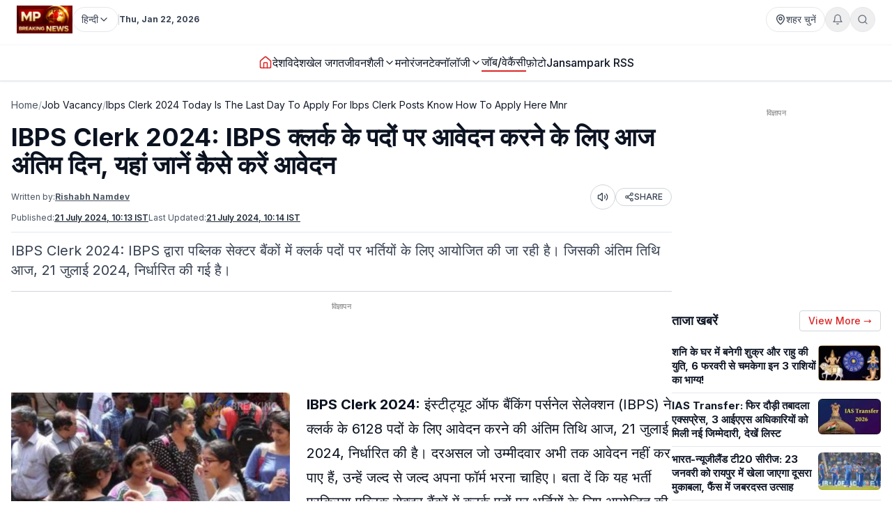

--- FILE ---
content_type: text/html; charset=utf-8
request_url: https://www.mpbreakingnews.in/job-vacancy/ibps-clerk-2024-today-is-the-last-day-to-apply-for-ibps-clerk-posts-know-how-to-apply-here-mnr
body_size: 44728
content:
<!DOCTYPE html><html lang="hi" class="__variable_f367f3"><head><meta charSet="utf-8"/><meta name="viewport" content="width=device-width, initial-scale=1"/><link rel="preload" as="image" href="https://www.mpbreakingnews.in/wp-content/uploads/2025/11/MpBreakingNews36789194.jpg"/><link rel="preload" as="image" href="https://www.mpbreakingnews.in/wp-content/uploads/2024/07/mpbreaking03228397.jpg" fetchPriority="high"/><link rel="stylesheet" href="/_next/static/css/bac5a21c8aaac55a.css" data-precedence="next"/><link rel="preload" as="script" fetchPriority="low" href="/_next/static/chunks/webpack-70d41db91a7c43ab.js"/><script src="/_next/static/chunks/vendor-91a437d32a109cbe.js" async=""></script><script src="/_next/static/chunks/main-app-a3517e56d0762862.js" async=""></script><script src="/_next/static/chunks/app/(site)/%5B...path%5D/error-063dc7c23f70da29.js" async=""></script><script src="/_next/static/chunks/common-04a1df4653ed9cb7.js" async=""></script><script src="/_next/static/chunks/app/layout-59a2a4f29950b489.js" async=""></script><script src="/_next/static/chunks/app/error-32457c17f8fd597f.js" async=""></script><script src="/_next/static/chunks/ads-84792ed1ed2a875e.js" async=""></script><script src="/_next/static/chunks/app/page-548ffd40192e9af3.js" async=""></script><script src="/_next/static/chunks/app/(site)/%5B...path%5D/page-5633dcf456275fd1.js" async=""></script><link rel="preload" href="https://securepubads.g.doubleclick.net/tag/js/gpt.js" as="script"/><link rel="preload" href="https://www.googletagmanager.com/gtag/js?id=G-LXLVYZ2LFX" as="script"/><link rel="preconnect" href="https://www.mpbreakingnews.in" crossorigin="anonymous"/><link rel="dns-prefetch" href="https://www.mpbreakingnews.in"/><link rel="preconnect" href="https://securepubads.g.doubleclick.net" crossorigin="anonymous"/><link rel="dns-prefetch" href="https://securepubads.g.doubleclick.net"/><link rel="preconnect" href="https://www.googletagservices.com" crossorigin="anonymous"/><link rel="dns-prefetch" href="https://www.googletagservices.com"/><link rel="dns-prefetch" href="https://www.google-analytics.com"/><link rel="dns-prefetch" href="https://www.googletagmanager.com"/><link rel="preconnect" href="https://sb.scorecardresearch.com" crossorigin="anonymous"/><link rel="dns-prefetch" href="https://sb.scorecardresearch.com"/><link rel="preconnect" href="https://videos.files.wordpress.com" crossorigin="anonymous"/><link rel="dns-prefetch" href="https://videos.files.wordpress.com"/><link rel="preconnect" href="https://video.wordpress.com" crossorigin="anonymous"/><link rel="dns-prefetch" href="https://video.wordpress.com"/><link rel="dns-prefetch" href="https://i0.wp.com"/><link rel="preconnect" href="https://platform.twitter.com" crossorigin="anonymous"/><link rel="dns-prefetch" href="https://platform.twitter.com"/><link rel="preconnect" href="https://syndication.twitter.com" crossorigin="anonymous"/><link rel="dns-prefetch" href="https://syndication.twitter.com"/><link rel="preconnect" href="https://www.instagram.com" crossorigin="anonymous"/><link rel="dns-prefetch" href="https://www.instagram.com"/><meta name="robots" content="max-image-preview:large"/><title>IBPS Clerk 2024: IBPS क्लर्क के पदों पर आवेदन करने के लिए आज अंतिम दिन, यहां जानें कैसे करें आवेदन | ibps clerk 2024 today is the last day to apply for ibps clerk posts know how to appl</title><meta name="description" content="IBPS Clerk 2024: इंस्टीट्यूट ऑफ बैंकिंग पर्सनेल सेलेक्शन (IBPS) ने क्लर्क के 6128 पदों के लिए आवेदन करने की अंतिम तिथि आज, 21 जुलाई 2024, निर्धारित की है।"/><meta name="robots" content="max-image-preview:large"/><meta name="keywords" content="IBPS Clerk 2024,IBPS,IBPS क्लर्क"/><meta name="article:publisher" content="https://www.facebook.com/MPBreakingNews/"/><meta name="article:section" content="जॉब/वेकैंसी"/><meta name="og:updated_time" content="2024-07-21T10:14:45+05:30"/><meta name="fb:app_id" content="107037020738202"/><meta name="twitter:label1" content="Written by"/><meta name="twitter:data1" content="Rishabh Namdev"/><meta name="twitter:label2" content="Time to read"/><meta name="twitter:data2" content="2 minutes"/><link rel="canonical" href="https://www.mpbreakingnews.in/job-vacancy/ibps-clerk-2024-today-is-the-last-day-to-apply-for-ibps-clerk-posts-know-how-to-apply-here-mnr"/><meta property="og:title" content="IBPS Clerk 2024: IBPS क्लर्क के पदों पर आवेदन करने के लिए आज अंतिम दिन, यहां जानें कैसे करें आवेदन"/><meta property="og:description" content="IBPS Clerk 2024: इंस्टीट्यूट ऑफ बैंकिंग पर्सनेल सेलेक्शन (IBPS) ने क्लर्क के 6128 पदों के लिए आवेदन करने की अंतिम तिथि आज, 21 जुलाई 2024, निर्धारित की है।"/><meta property="og:url" content="https://www.mpbreakingnews.in/job-vacancy/ibps-clerk-2024-today-is-the-last-day-to-apply-for-ibps-clerk-posts-know-how-to-apply-here-mnr"/><meta property="og:site_name" content="MP Breaking News"/><meta property="og:locale" content="hi_IN"/><meta property="og:image" content="https://www.mpbreakingnews.in/wp-content/uploads/2024/07/mpbreaking03228397.jpg"/><meta property="og:image:width" content="1300"/><meta property="og:image:height" content="731"/><meta property="og:image:alt" content="IBPS Clerk 2024"/><meta property="og:image:type" content="image/jpeg"/><meta property="og:type" content="article"/><meta property="article:published_time" content="2024-07-21T10:13:31+05:30"/><meta property="article:modified_time" content="2024-07-21T10:14:45+05:30"/><meta property="article:author" content="https://www.facebook.com/pratik.chourdia"/><meta name="twitter:card" content="summary_large_image"/><meta name="twitter:site" content="@MPBreakingNews"/><meta name="twitter:creator" content="@NamdevRish7186"/><meta name="twitter:title" content="IBPS Clerk 2024: IBPS क्लर्क के पदों पर आवेदन करने के लिए आज अंतिम दिन, यहां जानें कैसे करें आवेदन | ibps clerk 2024 today is the last day to apply for ibps clerk posts know how to appl"/><meta name="twitter:description" content="IBPS Clerk 2024: इंस्टीट्यूट ऑफ बैंकिंग पर्सनेल सेलेक्शन (IBPS) ने क्लर्क के 6128 पदों के लिए आवेदन करने की अंतिम तिथि आज, 21 जुलाई 2024, निर्धारित की है।"/><meta name="twitter:image" content="https://www.mpbreakingnews.in/wp-content/uploads/2024/07/mpbreaking03228397.jpg"/><link rel="shortcut icon" href="https://www.mpbreakingnews.in/wp-content/uploads/2025/11/MpBreakingNews36789194.jpg"/><link rel="icon" href="https://www.mpbreakingnews.in/wp-content/uploads/2025/11/MpBreakingNews36789194.jpg"/><link rel="apple-touch-icon" href="https://www.mpbreakingnews.in/wp-content/uploads/2025/11/MpBreakingNews36789194.jpg"/><meta name="next-size-adjust"/><script>(self.__next_s=self.__next_s||[]).push([0,{"children":"\n            window.dataLayer = window.dataLayer || [];\n            function gtag(){dataLayer.push(arguments);}\n            gtag('js', new Date());\n          ","id":"google-analytics-dataLayer"}])</script><script type="application/ld+json">{"@context":"https://schema.org","@type":"NewsMediaOrganization","name":"MP Breaking News","url":"https://www.mpbreakingnews.in","logo":{"@type":"ImageObject","url":"https://www.mpbreakingnews.in/wp-content/uploads/2025/11/MpBreakingNews36789194.jpg","width":600,"height":60},"description":"MP Breaking News - Your trusted source for breaking news, latest updates, and in-depth coverage of Madhya Pradesh and India.","sameAs":["https://www.facebook.com/MPBreakingNews/","https://x.com/mpbreakingnews","https://www.instagram.com/mpbreakingnews.in/","https://www.youtube.com/@MPBREAKINGNEWS","https://www.mpbreakingnews.in/feed"],"contactPoint":{"@type":"ContactPoint","contactType":"Customer Service","telephone":"+91-9926312887","areaServed":"IN","availableLanguage":["hi"]},"address":{"@type":"PostalAddress","streetAddress":"Flat No. 107, Surendra Residency, Bawadiya Kalan, Pallavi Nagar","addressLocality":"Bhopal","addressRegion":"Madhya Pradesh","postalCode":"462039","addressCountry":"IN"},"telephone":"+91-9926312887","foundingDate":"2020"}</script><script type="application/ld+json">{"@context":"https://schema.org","@type":"WebSite","inLanguage":"hi","name":"MP Breaking News","url":"https://www.mpbreakingnews.in","description":"MP Breaking News - Your trusted source for breaking news, latest updates, and in-depth coverage of Madhya Pradesh and India.","publisher":{"@type":"NewsMediaOrganization","name":"MP Breaking News","logo":{"@type":"ImageObject","url":"https://www.mpbreakingnews.in/wp-content/uploads/2025/11/MpBreakingNews36789194.jpg","width":600,"height":60}},"potentialAction":{"@type":"SearchAction","target":{"@type":"EntryPoint","urlTemplate":"https://www.mpbreakingnews.in/search?q={search_term_string}"},"query-input":"required name=search_term_string"},"sameAs":["https://www.facebook.com/MPBreakingNews/","https://x.com/mpbreakingnews","https://www.instagram.com/mpbreakingnews.in/","https://www.youtube.com/@MPBREAKINGNEWS","https://www.mpbreakingnews.in/feed"]}</script><script src="/_next/static/chunks/polyfills-78c92fac7aa8fdd8.js" noModule=""></script></head><body><header class="sticky top-0 z-[100] border-b border-gray-200 bg-white text-sm shadow-sm md:relative overflow-visible"><div class="md:hidden"><div class="mx-auto flex max-w-5xl items-center justify-between gap-2 px-3 py-2"><div class="flex items-center"><a aria-label="Hindi News" href="/"><img src="https://www.mpbreakingnews.in/wp-content/uploads/2025/11/MpBreakingNews36789194.jpg" alt="Hindi News" class="h-10 w-auto object-contain"/></a></div><div class="flex items-center gap-2"><div class="relative "><button type="button" class="flex h-9 items-center gap-2 px-3 rounded-full border border-gray-200 text-gray-700 text-xs sm:text-sm transition hover:border-gray-300 hover:text-gray-900 whitespace-nowrap bg-white" aria-label="Select City"><svg xmlns="http://www.w3.org/2000/svg" width="24" height="24" viewBox="0 0 24 24" fill="none" stroke="currentColor" stroke-width="2" stroke-linecap="round" stroke-linejoin="round" class="lucide lucide-map-pin h-4 w-4 shrink-0"><path d="M20 10c0 4.993-5.539 10.193-7.399 11.799a1 1 0 0 1-1.202 0C9.539 20.193 4 14.993 4 10a8 8 0 0 1 16 0"></path><circle cx="12" cy="10" r="3"></circle></svg><span>शहर चुनें</span></button></div><div class="relative"><button type="button" class="relative flex h-9 w-9 items-center justify-center rounded-full border border-gray-200 text-gray-500 transition hover:border-gray-300 hover:text-gray-800" aria-label="Notifications"><svg xmlns="http://www.w3.org/2000/svg" width="24" height="24" viewBox="0 0 24 24" fill="none" stroke="currentColor" stroke-width="2" stroke-linecap="round" stroke-linejoin="round" class="lucide lucide-bell h-4 w-4"><path d="M6 8a6 6 0 0 1 12 0c0 7 3 9 3 9H3s3-2 3-9"></path><path d="M10.3 21a1.94 1.94 0 0 0 3.4 0"></path></svg></button></div><button type="button" class="flex h-9 w-9 items-center justify-center rounded-full border border-gray-200 text-gray-500 transition hover:border-gray-300 hover:text-gray-800" aria-label="Search"><svg xmlns="http://www.w3.org/2000/svg" width="24" height="24" viewBox="0 0 24 24" fill="none" stroke="currentColor" stroke-width="2" stroke-linecap="round" stroke-linejoin="round" class="lucide lucide-search h-4 w-4"><circle cx="11" cy="11" r="8"></circle><path d="m21 21-4.3-4.3"></path></svg></button><!--$!--><template data-dgst="BAILOUT_TO_CLIENT_SIDE_RENDERING"></template><!--/$--></div></div><div class="w-full border-t border-gray-100"></div><nav class="flex items-center gap-4 overflow-x-auto px-3 py-3 text-base font-medium text-gray-900"><a class="whitespace-nowrap transition-colors hover:text-red-600 flex items-center relative" href="/"><svg xmlns="http://www.w3.org/2000/svg" width="24" height="24" viewBox="0 0 24 24" fill="none" stroke="currentColor" stroke-width="2" stroke-linecap="round" stroke-linejoin="round" class="lucide lucide-house h-5 w-5 text-red-600"><path d="M15 21v-8a1 1 0 0 0-1-1h-4a1 1 0 0 0-1 1v8"></path><path d="M3 10a2 2 0 0 1 .709-1.528l7-5.999a2 2 0 0 1 2.582 0l7 5.999A2 2 0 0 1 21 10v9a2 2 0 0 1-2 2H5a2 2 0 0 1-2-2z"></path></svg></a><a class="whitespace-nowrap transition-colors hover:text-red-600 flex items-center relative" target="" href="/national"><span>देश</span></a><a class="whitespace-nowrap transition-colors hover:text-red-600 flex items-center relative" target="" href="/international"><span>विदेश</span></a><a class="whitespace-nowrap transition-colors hover:text-red-600 flex items-center relative" target="" href="/sports"><span>खेल जगत</span></a><!--$--><div class="relative" style="z-index:auto"><div class="flex items-center gap-1"><div class="flex items-center gap-1"><a class="whitespace-nowrap transition-colors hover:text-red-600  flex items-center" target="" href="/lifestyle"><span>जीवनशैली</span></a><button type="button" class="flex items-center cursor-pointer border-none bg-transparent p-0 text-inherit font-inherit hover:text-red-600 transition-colors" aria-expanded="false" aria-haspopup="true" aria-label="Toggle submenu"><svg xmlns="http://www.w3.org/2000/svg" width="24" height="24" viewBox="0 0 24 24" fill="none" stroke="currentColor" stroke-width="2" stroke-linecap="round" stroke-linejoin="round" class="lucide lucide-chevron-down h-4 w-4 transition-transform "><path d="m6 9 6 6 6-6"></path></svg></button></div></div></div><!--/$--><a class="whitespace-nowrap transition-colors hover:text-red-600 flex items-center relative" target="" href="/entertainment"><span>मनोरंजन</span></a><!--$--><div class="relative" style="z-index:auto"><div class="flex items-center gap-1"><div class="flex items-center gap-1"><a class="whitespace-nowrap transition-colors hover:text-red-600  flex items-center" target="" href="/technology"><span>टेक्नॉलॉजी</span></a><button type="button" class="flex items-center cursor-pointer border-none bg-transparent p-0 text-inherit font-inherit hover:text-red-600 transition-colors" aria-expanded="false" aria-haspopup="true" aria-label="Toggle submenu"><svg xmlns="http://www.w3.org/2000/svg" width="24" height="24" viewBox="0 0 24 24" fill="none" stroke="currentColor" stroke-width="2" stroke-linecap="round" stroke-linejoin="round" class="lucide lucide-chevron-down h-4 w-4 transition-transform "><path d="m6 9 6 6 6-6"></path></svg></button></div></div></div><!--/$--><a class="whitespace-nowrap transition-colors hover:text-red-600 flex items-center relative text-gray-900 border-b-2 border-red-600" target="" href="/job-vacancy"><span>जॉब/वेकैंसी</span></a><a class="whitespace-nowrap transition-colors hover:text-red-600 flex items-center relative" target="" href="/photogallery"><span>फ़ोटो</span></a><a href="https://mpbreakingnews.in/mp-jansampark-rss" target="_blank" rel="noopener noreferrer" class="whitespace-nowrap transition-colors hover:text-red-600 flex items-center relative">Jansampark RSS</a></nav><div class="w-full border-t border-gray-100"></div></div><div class="hidden md:flex md:flex-col"><div class="mx-auto flex w-full flex-col px-6 py-2" style="max-width:1300px"><div class="flex items-center justify-between mb-2"><div class="flex items-center gap-3"><a aria-label="Hindi News" href="/"><img src="https://www.mpbreakingnews.in/wp-content/uploads/2025/11/MpBreakingNews36789194.jpg" alt="Hindi News" class="h-10 w-auto object-contain"/></a><div class="flex items-center gap-1 text-gray-700 text-sm"><div class="relative" style="z-index:auto"><button type="button" class="flex h-9 items-center gap-2 px-3 rounded-full border border-gray-200 text-gray-700 text-xs sm:text-sm transition hover:border-gray-300 hover:text-gray-900 whitespace-nowrap bg-white" aria-label="Select Language" aria-expanded="false" aria-haspopup="true"><span>हिन्दी</span><svg xmlns="http://www.w3.org/2000/svg" width="24" height="24" viewBox="0 0 24 24" fill="none" stroke="currentColor" stroke-width="2" stroke-linecap="round" stroke-linejoin="round" class="lucide lucide-chevron-down h-4 w-4 transition-transform shrink-0 "><path d="m6 9 6 6 6-6"></path></svg></button></div></div><div class="h-4 w-px bg-gray-300"></div><div class="text-gray-700 text-xs font-bold">Thu, Jan 22, 2026</div></div><div class="flex items-center gap-4 text-sm text-gray-700 shrink-0"><div class="relative "><button type="button" class="flex h-9 items-center gap-2 px-3 rounded-full border border-gray-200 text-gray-700 text-xs sm:text-sm transition hover:border-gray-300 hover:text-gray-900 whitespace-nowrap bg-white" aria-label="Select City"><svg xmlns="http://www.w3.org/2000/svg" width="24" height="24" viewBox="0 0 24 24" fill="none" stroke="currentColor" stroke-width="2" stroke-linecap="round" stroke-linejoin="round" class="lucide lucide-map-pin h-4 w-4 shrink-0"><path d="M20 10c0 4.993-5.539 10.193-7.399 11.799a1 1 0 0 1-1.202 0C9.539 20.193 4 14.993 4 10a8 8 0 0 1 16 0"></path><circle cx="12" cy="10" r="3"></circle></svg><span>शहर चुनें</span></button></div><div class="relative"><button type="button" class="relative flex h-9 w-9 items-center justify-center rounded-full border border-gray-200 text-gray-500 transition hover:border-gray-300 hover:text-gray-800" aria-label="Notifications"><svg xmlns="http://www.w3.org/2000/svg" width="24" height="24" viewBox="0 0 24 24" fill="none" stroke="currentColor" stroke-width="2" stroke-linecap="round" stroke-linejoin="round" class="lucide lucide-bell h-4 w-4"><path d="M6 8a6 6 0 0 1 12 0c0 7 3 9 3 9H3s3-2 3-9"></path><path d="M10.3 21a1.94 1.94 0 0 0 3.4 0"></path></svg></button></div><button type="button" class="flex h-9 w-9 items-center justify-center rounded-full border border-gray-200 text-gray-500 transition hover:border-gray-300 hover:text-gray-800" aria-label="Search"><svg xmlns="http://www.w3.org/2000/svg" width="24" height="24" viewBox="0 0 24 24" fill="none" stroke="currentColor" stroke-width="2" stroke-linecap="round" stroke-linejoin="round" class="lucide lucide-search h-4 w-4"><circle cx="11" cy="11" r="8"></circle><path d="m21 21-4.3-4.3"></path></svg></button></div></div></div><div class="w-full border-t border-gray-100"></div><div class="mx-auto flex w-full px-6 py-3 relative justify-center" style="max-width:1300px;overflow:visible;z-index:100"><nav class="flex items-center justify-center gap-6 text-base font-medium text-gray-900 overflow-x-auto [&amp;::-webkit-scrollbar]:hidden [-ms-overflow-style:none] [scrollbar-width:none]" style="overflow-y:visible"><a class="transition-colors hover:text-red-600 whitespace-nowrap flex items-center relative" href="/"><svg xmlns="http://www.w3.org/2000/svg" width="24" height="24" viewBox="0 0 24 24" fill="none" stroke="currentColor" stroke-width="2" stroke-linecap="round" stroke-linejoin="round" class="lucide lucide-house h-5 w-5 text-red-600"><path d="M15 21v-8a1 1 0 0 0-1-1h-4a1 1 0 0 0-1 1v8"></path><path d="M3 10a2 2 0 0 1 .709-1.528l7-5.999a2 2 0 0 1 2.582 0l7 5.999A2 2 0 0 1 21 10v9a2 2 0 0 1-2 2H5a2 2 0 0 1-2-2z"></path></svg></a><a class="transition-colors hover:text-red-600 whitespace-nowrap flex items-center relative" target="" href="/national"><span>देश</span></a><a class="transition-colors hover:text-red-600 whitespace-nowrap flex items-center relative" target="" href="/international"><span>विदेश</span></a><a class="transition-colors hover:text-red-600 whitespace-nowrap flex items-center relative" target="" href="/sports"><span>खेल जगत</span></a><!--$--><div class="relative" style="z-index:auto"><div class="flex items-center gap-1"><div class="flex items-center gap-1"><a class="transition-colors hover:text-red-600 whitespace-nowrap  flex items-center" target="" href="/lifestyle"><span>जीवनशैली</span></a><button type="button" class="flex items-center cursor-pointer border-none bg-transparent p-0 text-inherit font-inherit hover:text-red-600 transition-colors" aria-expanded="false" aria-haspopup="true" aria-label="Toggle submenu"><svg xmlns="http://www.w3.org/2000/svg" width="24" height="24" viewBox="0 0 24 24" fill="none" stroke="currentColor" stroke-width="2" stroke-linecap="round" stroke-linejoin="round" class="lucide lucide-chevron-down h-4 w-4 transition-transform "><path d="m6 9 6 6 6-6"></path></svg></button></div></div></div><!--/$--><a class="transition-colors hover:text-red-600 whitespace-nowrap flex items-center relative" target="" href="/entertainment"><span>मनोरंजन</span></a><!--$--><div class="relative" style="z-index:auto"><div class="flex items-center gap-1"><div class="flex items-center gap-1"><a class="transition-colors hover:text-red-600 whitespace-nowrap  flex items-center" target="" href="/technology"><span>टेक्नॉलॉजी</span></a><button type="button" class="flex items-center cursor-pointer border-none bg-transparent p-0 text-inherit font-inherit hover:text-red-600 transition-colors" aria-expanded="false" aria-haspopup="true" aria-label="Toggle submenu"><svg xmlns="http://www.w3.org/2000/svg" width="24" height="24" viewBox="0 0 24 24" fill="none" stroke="currentColor" stroke-width="2" stroke-linecap="round" stroke-linejoin="round" class="lucide lucide-chevron-down h-4 w-4 transition-transform "><path d="m6 9 6 6 6-6"></path></svg></button></div></div></div><!--/$--><a class="transition-colors hover:text-red-600 whitespace-nowrap flex items-center relative text-gray-900 border-b-2 border-red-600" target="" href="/job-vacancy"><span>जॉब/वेकैंसी</span></a><a class="transition-colors hover:text-red-600 whitespace-nowrap flex items-center relative" target="" href="/photogallery"><span>फ़ोटो</span></a><a href="https://mpbreakingnews.in/mp-jansampark-rss" target="_blank" rel="noopener noreferrer" class="transition-colors hover:text-red-600 whitespace-nowrap flex items-center relative">Jansampark RSS</a></nav></div><div class="w-full border-t border-gray-100"></div></div></header><main><div class="container pt-1 md:pt-6 pb-6"><div class="flex flex-col lg:flex-row gap-6"><article class="flex-1 min-w-0 md:overflow-visible"><nav class="flex items-center gap-2 text-sm text-gray-600 mb-4 overflow-x-auto [&amp;::-webkit-scrollbar]:hidden [-ms-overflow-style:none] [scrollbar-width:none] whitespace-nowrap" aria-label="Breadcrumb"><a class="hover:text-red-600 transition flex-shrink-0" href="/">Home</a><span class="text-gray-400 flex-shrink-0">/</span><a class="text-gray-900 hover:text-red-600 transition flex-shrink-0" href="/job-vacancy">Job Vacancy</a><span class="text-gray-400 flex-shrink-0">/</span><span class="text-gray-900 flex-shrink-0">Ibps Clerk 2024 Today Is The Last Day To Apply For Ibps Clerk Posts Know How To Apply Here Mnr</span></nav><script type="application/ld+json">{"@context":"https://schema.org","@type":"BreadcrumbList","itemListElement":[{"@type":"ListItem","position":1,"name":"Home","item":"https://www.mpbreakingnews.in"},{"@type":"ListItem","position":2,"name":"Job Vacancy","item":"https://www.mpbreakingnews.in/job-vacancy"},{"@type":"ListItem","position":3,"name":"ibps clerk 2024 today is the last day to apply for ibps clerk posts know how to apply here mnr","item":"https://www.mpbreakingnews.in/job-vacancy/ibps-clerk-2024-today-is-the-last-day-to-apply-for-ibps-clerk-posts-know-how-to-apply-here-mnr"}]}</script><script type="application/ld+json">{"@context":"https://schema.org","@type":"ProfilePage","inLanguage":"hi","mainEntity":{"@type":"Person","name":"Rishabh Namdev","@id":"https://www.mpbreakingnews.in/author/rishabh_mpbreaking"},"url":"https://www.mpbreakingnews.in/author/rishabh_mpbreaking","hasPart":{"@type":"WebPageElement","headline":"IBPS Clerk 2024: IBPS क्लर्क के पदों पर आवेदन करने के लिए आज अंतिम दिन, यहां जानें कैसे करें आवेदन","url":"https://www.mpbreakingnews.in/job-vacancy/ibps-clerk-2024-today-is-the-last-day-to-apply-for-ibps-clerk-posts-know-how-to-apply-here-mnr"},"datePublished":"2024-07-21T10:13:31+05:30","author":{"@type":"Person","name":"Rishabh Namdev","@id":"https://www.mpbreakingnews.in/author/rishabh_mpbreaking"}}</script><div class="flex items-center gap-3 mb-2 flex-wrap"><h1 class="text-3xl md:text-4xl font-bold" itemProp="headline">IBPS Clerk 2024: IBPS क्लर्क के पदों पर आवेदन करने के लिए आज अंतिम दिन, यहां जानें कैसे करें आवेदन</h1></div><div class="text-xs text-gray-600 mb-3 space-y-1"><div class="flex flex-wrap items-center justify-between gap-2"><div class="flex flex-wrap items-center gap-2"><span>Written by:</span><a class="font-bold underline hover:text-red-600 transition-colors" href="/author/rishabh_mpbreaking">Rishabh Namdev</a></div><div class="flex items-center gap-2"><button type="button" class="flex h-9 w-9 items-center justify-center rounded-full border border-gray-300 bg-white text-gray-700 hover:bg-gray-50 transition-colors active:bg-gray-100" aria-label="Listen to article" title="Listen to article"><svg xmlns="http://www.w3.org/2000/svg" width="24" height="24" viewBox="0 0 24 24" fill="none" stroke="currentColor" stroke-width="2" stroke-linecap="round" stroke-linejoin="round" class="lucide lucide-volume2 w-4 h-4"><path d="M11 4.702a.705.705 0 0 0-1.203-.498L6.413 7.587A1.4 1.4 0 0 1 5.416 8H3a1 1 0 0 0-1 1v6a1 1 0 0 0 1 1h2.416a1.4 1.4 0 0 1 .997.413l3.383 3.384A.705.705 0 0 0 11 19.298z"></path><path d="M16 9a5 5 0 0 1 0 6"></path><path d="M19.364 18.364a9 9 0 0 0 0-12.728"></path></svg><span class="sr-only">Listen</span></button><button type="button" class="flex items-center gap-1 px-3 py-1 rounded-full border border-gray-300 bg-white text-gray-700 hover:bg-gray-50 transition-colors text-xs font-medium active:bg-gray-100" aria-label="Share article" title="Share article"><svg xmlns="http://www.w3.org/2000/svg" width="24" height="24" viewBox="0 0 24 24" fill="none" stroke="currentColor" stroke-width="2" stroke-linecap="round" stroke-linejoin="round" class="lucide lucide-share2 w-3.5 h-3.5"><circle cx="18" cy="5" r="3"></circle><circle cx="6" cy="12" r="3"></circle><circle cx="18" cy="19" r="3"></circle><line x1="8.59" x2="15.42" y1="13.51" y2="17.49"></line><line x1="15.41" x2="8.59" y1="6.51" y2="10.49"></line></svg>SHARE</button></div></div><div class="flex flex-wrap items-center gap-4 text-xs text-gray-600 mb-4 border-b border-gray-200 pb-3"><div class="flex items-center gap-2"><span>Published:</span><time dateTime="2024-07-21T10:13:31+05:30" itemProp="datePublished" class="font-bold underline">21 July 2024 at 10:13 IST</time></div><div class="flex items-center gap-2"><span>Last Updated:</span><time dateTime="2024-07-21T10:14:45+05:30" itemProp="dateModified" class="font-bold underline">21 July 2024 at 10:14</time></div></div></div><div class="text-xl text-gray-700 mb-4">IBPS Clerk 2024: IBPS द्वारा पब्लिक सेक्टर बैंकों में क्लर्क पदों पर भर्तियों के लिए आयोजित की जा रही है। जिसकी अंतिम तिथि आज, 21 जुलाई 2024, निर्धारित की गई है।</div><div class="border-t border-gray-300 mb-4"></div><!--$--><div class="mb-6 hidden md:block"><!--$!--><template data-dgst="BAILOUT_TO_CLIENT_SIDE_RENDERING"></template><div class="mb-6 mt-4 flex items-center justify-center" style="min-height:250px"><div class="w-10 h-10 border-3 border-gray-300 border-t-gray-500 rounded-full animate-spin"></div></div><!--/$--></div><!--/$--><!--$--><div class="mb-6 md:hidden"><!--$!--><template data-dgst="BAILOUT_TO_CLIENT_SIDE_RENDERING"></template><div class="mb-6 mt-4 flex items-center justify-center" style="min-height:250px"><div class="w-10 h-10 border-3 border-gray-300 border-t-gray-500 rounded-full animate-spin"></div></div><!--/$--></div><!--/$--><div class="relative md:overflow-visible"><div class="mb-4 md:float-left md:mr-4 w-full md:max-w-[1920px] md:w-full md:shrink-0"><div class="relative w-full rounded-md mb-2 overflow-hidden bg-gray-200" style="aspect-ratio:16/9;width:100%"><img src="https://www.mpbreakingnews.in/wp-content/uploads/2024/07/mpbreaking03228397.jpg" alt="IBPS Clerk 2024: IBPS क्लर्क के पदों पर आवेदन करने के लिए आज अंतिम दिन, यहां जानें कैसे करें आवेदन" class="w-full h-full object-cover" loading="eager" fetchPriority="high" width="1920" height="1080" style="aspect-ratio:16/9;object-fit:cover;display:block;width:100%;height:auto" decoding="async"/></div></div><div class="article-content" style="line-height:1.75;font-size:20px" itemProp="articleBody"><p><strong>IBPS Clerk 2024:</strong> इंस्टीट्यूट ऑफ बैंकिंग पर्सनेल सेलेक्शन (IBPS) ने क्लर्क के 6128 पदों के लिए आवेदन करने की अंतिम तिथि आज, 21 जुलाई 2024, निर्धारित की है। दरअसल जो उम्मीदवार अभी तक आवेदन नहीं कर पाए हैं, उन्हें जल्द से जल्द अपना फॉर्म भरना चाहिए। बता दें कि यह भर्ती प्रक्रिया पब्लिक सेक्टर बैंकों में क्लर्क पदों पर भर्तियों के लिए आयोजित की जा रही है। इच्छुक उम्मीदवार IBPS की आधिकारिक वेबसाइट ibps.in पर जाकर आवेदन कर सकते हैं।</p>
<h3>आवश्यक आयु सीमा :</h3>
<p><strong>आयु सीमा:</strong> IBPS क्लर्क पदों के लिए आवेदन करने वाले उम्मीदवारों की आयु 18 से 28 वर्ष के बीच होनी चाहिए।<br />
<strong>आरक्षण:</strong> आरक्षित वर्गों (SC/ST/OBC/PwD) को सरकारी नियमों के अनुसार आयु सीमा में छूट दी जाएगी।</p>
<h3>जानें शैक्षणिक योग्यता:</h3>
<p><strong>शैक्षणिक योग्यता</strong>: उम्मीदवार का किसी मान्यता प्राप्त संस्थान से स्नातक (ग्रेजुएशन) होना आवश्यक है।<br />
<strong>अन्य आवश्यकताएं:</strong> उम्मीदवार को कंप्यूटर का ज्ञान और स्थानीय भाषा का अच्छा ज्ञान होना चाहिए।</p>
<p><strong>प्रारंभिक परीक्षा</strong>: IBPS क्लर्क 2024 की प्रारंभिक परीक्षा 24, 25 और 31 अगस्त को आयोजित की जाएगी। इस परीक्षा में सफल होने वाले उम्मीदवारों को मुख्य परीक्षा के लिए बुलाया जाएगा।</p>
<p><strong>मुख्य परीक्षा:</strong> मुख्य परीक्षा 13 अक्टूबर 2024 को आयोजित की जाएगी।</p>
<p><strong>दस्तावेज़ सत्यापन:</strong> मुख्य परीक्षा में सफल उम्मीदवारों को दस्तावेज़ सत्यापन और साक्षात्कार के लिए आमंत्रित किया जाएगा। अंतिम चयन उम्मीदवारों के प्रदर्शन के आधार पर होगा।</p>
<p><strong>परिणाम:</strong> सफल उम्मीदवारों की सूची अप्रैल 2025 तक जारी की जाएगी।</p>
<p>बता दें कि प्रारंभिक परीक्षा में इंग्लिश लैंग्वेज, नुमेरिकल एबिलिटी, और रीजनिंग एबिलिटी के प्रश्न होंगे। प्रत्येक सेक्शन के लिए समय सीमा निर्धारित होगी। जबकि मुख्य परीक्षा में जनरल/फाइनेंशियल अवेयरनेस, जनरल इंग्लिश, रीजनिंग एंड कंप्यूटर एप्टीट्यूड, और क्वांटिटेटिव एप्टीट्यूड के प्रश्न शामिल हो सकते हैं।</p>
</div></div><div class="related-news-container" style="display:none;visibility:hidden"><div class="related-news-section my-8 w-full" style="margin-top:1rem;margin-bottom:2rem"><div style="background-color:#F5F5F5;border-radius:0.5rem;padding:1rem;width:100%"><h2 class="text-xl font-bold text-gray-900 mb-6" style="font-size:1.25rem;font-weight:bold;color:#111827;margin-top:0;margin-bottom:0.5rem;text-align:left">ये भी पढ़ें</h2><div class="related-news-grid" style="border:1px solid #e5e7eb;border-radius:0.375rem;overflow:hidden;width:100%;background-color:#ffffff"><article style="display:flex;gap:0.75rem;align-items:flex-start;width:100%;padding:1rem;border-bottom:1px solid #d1d5db;border-right:none" class="md:border-r border-gray-300"><div class="hidden md:flex" style="flex-shrink:0;width:2.5rem;height:2rem;align-items:flex-start;justify-content:flex-start;padding-top:0.125rem"><span style="color:#9ca3af;font-size:2rem;font-weight:normal;line-height:1">1</span></div><div style="flex:1 1 0%;min-width:0;display:flex;gap:0.75rem;align-items:flex-start"><div style="flex:1 1 0%;min-width:0"><h3 style="font-size:15px;font-weight:600;color:#111827;line-height:1.375;margin:0;display:-webkit-box;-webkit-line-clamp:3;-webkit-box-orient:vertical;overflow:hidden"><a class="hover:text-red-600 transition-colors block" style="color:inherit;text-decoration:none" href="/career/wbchse-hs-exam-2026-update-important-notice-issued-know-admit-card-date-28-856308"><span>पश्चिम बंगाल कक्षा 12वीं बोर्ड परीक्षा पर बड़ी अपडेट, अहम नोटिस जारी, इस दिन आएगा एडमिट कार्ड </span></a></h3></div><a style="flex-shrink:0;display:flex;align-items:center;justify-content:center;width:80px;height:50px" aria-label="पश्चिम बंगाल कक्षा 12वीं बोर्ड परीक्षा पर बड़ी अपडेट, अहम नोटिस जारी, इस दिन आएगा एडमिट कार्ड " href="/career/wbchse-hs-exam-2026-update-important-notice-issued-know-admit-card-date-28-856308"><img alt="पश्चिम बंगाल कक्षा 12वीं बोर्ड परीक्षा पर बड़ी अपडेट, अहम नोटिस जारी, इस दिन आएगा एडमिट कार्ड" loading="lazy" width="80" height="50" decoding="async" data-nimg="1" class="rounded-md object-cover" style="color:transparent;width:80px;height:50px;min-width:80px;max-width:80px;min-height:50px;max-height:50px;object-fit:cover;object-position:center center;flex-shrink:0;display:block;margin:auto" sizes="80px" srcSet="/_next/image?url=https%3A%2F%2Fwww.mpbreakingnews.in%2Fwp-content%2Fuploads%2F2025%2F07%2FMpBreakingNews41554675-768x432.jpg&amp;w=16&amp;q=75 16w, /_next/image?url=https%3A%2F%2Fwww.mpbreakingnews.in%2Fwp-content%2Fuploads%2F2025%2F07%2FMpBreakingNews41554675-768x432.jpg&amp;w=32&amp;q=75 32w, /_next/image?url=https%3A%2F%2Fwww.mpbreakingnews.in%2Fwp-content%2Fuploads%2F2025%2F07%2FMpBreakingNews41554675-768x432.jpg&amp;w=48&amp;q=75 48w, /_next/image?url=https%3A%2F%2Fwww.mpbreakingnews.in%2Fwp-content%2Fuploads%2F2025%2F07%2FMpBreakingNews41554675-768x432.jpg&amp;w=64&amp;q=75 64w, /_next/image?url=https%3A%2F%2Fwww.mpbreakingnews.in%2Fwp-content%2Fuploads%2F2025%2F07%2FMpBreakingNews41554675-768x432.jpg&amp;w=96&amp;q=75 96w, /_next/image?url=https%3A%2F%2Fwww.mpbreakingnews.in%2Fwp-content%2Fuploads%2F2025%2F07%2FMpBreakingNews41554675-768x432.jpg&amp;w=128&amp;q=75 128w, /_next/image?url=https%3A%2F%2Fwww.mpbreakingnews.in%2Fwp-content%2Fuploads%2F2025%2F07%2FMpBreakingNews41554675-768x432.jpg&amp;w=256&amp;q=75 256w, /_next/image?url=https%3A%2F%2Fwww.mpbreakingnews.in%2Fwp-content%2Fuploads%2F2025%2F07%2FMpBreakingNews41554675-768x432.jpg&amp;w=384&amp;q=75 384w, /_next/image?url=https%3A%2F%2Fwww.mpbreakingnews.in%2Fwp-content%2Fuploads%2F2025%2F07%2FMpBreakingNews41554675-768x432.jpg&amp;w=640&amp;q=75 640w, /_next/image?url=https%3A%2F%2Fwww.mpbreakingnews.in%2Fwp-content%2Fuploads%2F2025%2F07%2FMpBreakingNews41554675-768x432.jpg&amp;w=750&amp;q=75 750w, /_next/image?url=https%3A%2F%2Fwww.mpbreakingnews.in%2Fwp-content%2Fuploads%2F2025%2F07%2FMpBreakingNews41554675-768x432.jpg&amp;w=828&amp;q=75 828w, /_next/image?url=https%3A%2F%2Fwww.mpbreakingnews.in%2Fwp-content%2Fuploads%2F2025%2F07%2FMpBreakingNews41554675-768x432.jpg&amp;w=1080&amp;q=75 1080w, /_next/image?url=https%3A%2F%2Fwww.mpbreakingnews.in%2Fwp-content%2Fuploads%2F2025%2F07%2FMpBreakingNews41554675-768x432.jpg&amp;w=1200&amp;q=75 1200w, /_next/image?url=https%3A%2F%2Fwww.mpbreakingnews.in%2Fwp-content%2Fuploads%2F2025%2F07%2FMpBreakingNews41554675-768x432.jpg&amp;w=1920&amp;q=75 1920w, /_next/image?url=https%3A%2F%2Fwww.mpbreakingnews.in%2Fwp-content%2Fuploads%2F2025%2F07%2FMpBreakingNews41554675-768x432.jpg&amp;w=2048&amp;q=75 2048w, /_next/image?url=https%3A%2F%2Fwww.mpbreakingnews.in%2Fwp-content%2Fuploads%2F2025%2F07%2FMpBreakingNews41554675-768x432.jpg&amp;w=3840&amp;q=75 3840w" src="/_next/image?url=https%3A%2F%2Fwww.mpbreakingnews.in%2Fwp-content%2Fuploads%2F2025%2F07%2FMpBreakingNews41554675-768x432.jpg&amp;w=3840&amp;q=75"/></a></div></article><article style="display:flex;gap:0.75rem;align-items:flex-start;width:100%;padding:1rem;border-bottom:1px solid #d1d5db;border-right:none" class=""><div class="hidden md:flex" style="flex-shrink:0;width:2.5rem;height:2rem;align-items:flex-start;justify-content:flex-start;padding-top:0.125rem"><span style="color:#9ca3af;font-size:2rem;font-weight:normal;line-height:1">2</span></div><div style="flex:1 1 0%;min-width:0;display:flex;gap:0.75rem;align-items:flex-start"><div style="flex:1 1 0%;min-width:0"><h3 style="font-size:15px;font-weight:600;color:#111827;line-height:1.375;margin:0;display:-webkit-box;-webkit-line-clamp:3;-webkit-box-orient:vertical;overflow:hidden"><a class="hover:text-red-600 transition-colors block" style="color:inherit;text-decoration:none" href="/hariyana/haryana-police-constable-recruitment-3-year-age-relaxation-last-date-extended-4555-856302"><span>हरियाणा पुलिस भर्ती: 5500 कांस्टेबल पदों के लिए आयु में 3 साल की छूट, HSSC ने आवेदन की तारीख 31 जनवरी तक बढ़ाई</span></a></h3></div><a style="flex-shrink:0;display:flex;align-items:center;justify-content:center;width:80px;height:50px" aria-label="हरियाणा पुलिस भर्ती: 5500 कांस्टेबल पदों के लिए आयु में 3 साल की छूट, HSSC ने आवेदन की तारीख 31 जनवरी तक बढ़ाई" href="/hariyana/haryana-police-constable-recruitment-3-year-age-relaxation-last-date-extended-4555-856302"><img alt="हरियाणा पुलिस भर्ती: 5500 कांस्टेबल पदों के लिए आयु में 3 साल की छूट, HSSC ने आवेदन की तारीख 31 जनवरी तक बढ़ाई" loading="lazy" width="80" height="50" decoding="async" data-nimg="1" class="rounded-md object-cover" style="color:transparent;width:80px;height:50px;min-width:80px;max-width:80px;min-height:50px;max-height:50px;object-fit:cover;object-position:center center;flex-shrink:0;display:block;margin:auto" sizes="80px" srcSet="/_next/image?url=https%3A%2F%2Fwww.mpbreakingnews.in%2Fwp-content%2Fuploads%2F2026%2F01%2FMpBreakingNews26655257-768x432.jpg&amp;w=16&amp;q=75 16w, /_next/image?url=https%3A%2F%2Fwww.mpbreakingnews.in%2Fwp-content%2Fuploads%2F2026%2F01%2FMpBreakingNews26655257-768x432.jpg&amp;w=32&amp;q=75 32w, /_next/image?url=https%3A%2F%2Fwww.mpbreakingnews.in%2Fwp-content%2Fuploads%2F2026%2F01%2FMpBreakingNews26655257-768x432.jpg&amp;w=48&amp;q=75 48w, /_next/image?url=https%3A%2F%2Fwww.mpbreakingnews.in%2Fwp-content%2Fuploads%2F2026%2F01%2FMpBreakingNews26655257-768x432.jpg&amp;w=64&amp;q=75 64w, /_next/image?url=https%3A%2F%2Fwww.mpbreakingnews.in%2Fwp-content%2Fuploads%2F2026%2F01%2FMpBreakingNews26655257-768x432.jpg&amp;w=96&amp;q=75 96w, /_next/image?url=https%3A%2F%2Fwww.mpbreakingnews.in%2Fwp-content%2Fuploads%2F2026%2F01%2FMpBreakingNews26655257-768x432.jpg&amp;w=128&amp;q=75 128w, /_next/image?url=https%3A%2F%2Fwww.mpbreakingnews.in%2Fwp-content%2Fuploads%2F2026%2F01%2FMpBreakingNews26655257-768x432.jpg&amp;w=256&amp;q=75 256w, /_next/image?url=https%3A%2F%2Fwww.mpbreakingnews.in%2Fwp-content%2Fuploads%2F2026%2F01%2FMpBreakingNews26655257-768x432.jpg&amp;w=384&amp;q=75 384w, /_next/image?url=https%3A%2F%2Fwww.mpbreakingnews.in%2Fwp-content%2Fuploads%2F2026%2F01%2FMpBreakingNews26655257-768x432.jpg&amp;w=640&amp;q=75 640w, /_next/image?url=https%3A%2F%2Fwww.mpbreakingnews.in%2Fwp-content%2Fuploads%2F2026%2F01%2FMpBreakingNews26655257-768x432.jpg&amp;w=750&amp;q=75 750w, /_next/image?url=https%3A%2F%2Fwww.mpbreakingnews.in%2Fwp-content%2Fuploads%2F2026%2F01%2FMpBreakingNews26655257-768x432.jpg&amp;w=828&amp;q=75 828w, /_next/image?url=https%3A%2F%2Fwww.mpbreakingnews.in%2Fwp-content%2Fuploads%2F2026%2F01%2FMpBreakingNews26655257-768x432.jpg&amp;w=1080&amp;q=75 1080w, /_next/image?url=https%3A%2F%2Fwww.mpbreakingnews.in%2Fwp-content%2Fuploads%2F2026%2F01%2FMpBreakingNews26655257-768x432.jpg&amp;w=1200&amp;q=75 1200w, /_next/image?url=https%3A%2F%2Fwww.mpbreakingnews.in%2Fwp-content%2Fuploads%2F2026%2F01%2FMpBreakingNews26655257-768x432.jpg&amp;w=1920&amp;q=75 1920w, /_next/image?url=https%3A%2F%2Fwww.mpbreakingnews.in%2Fwp-content%2Fuploads%2F2026%2F01%2FMpBreakingNews26655257-768x432.jpg&amp;w=2048&amp;q=75 2048w, /_next/image?url=https%3A%2F%2Fwww.mpbreakingnews.in%2Fwp-content%2Fuploads%2F2026%2F01%2FMpBreakingNews26655257-768x432.jpg&amp;w=3840&amp;q=75 3840w" src="/_next/image?url=https%3A%2F%2Fwww.mpbreakingnews.in%2Fwp-content%2Fuploads%2F2026%2F01%2FMpBreakingNews26655257-768x432.jpg&amp;w=3840&amp;q=75"/></a></div></article><article style="display:flex;gap:0.75rem;align-items:flex-start;width:100%;padding:1rem;border-bottom:1px solid #d1d5db;border-right:none" class="md:border-r border-gray-300"><div class="hidden md:flex" style="flex-shrink:0;width:2.5rem;height:2rem;align-items:flex-start;justify-content:flex-start;padding-top:0.125rem"><span style="color:#9ca3af;font-size:2rem;font-weight:normal;line-height:1">3</span></div><div style="flex:1 1 0%;min-width:0;display:flex;gap:0.75rem;align-items:flex-start"><div style="flex:1 1 0%;min-width:0"><h3 style="font-size:15px;font-weight:600;color:#111827;line-height:1.375;margin:0;display:-webkit-box;-webkit-line-clamp:3;-webkit-box-orient:vertical;overflow:hidden"><a class="hover:text-red-600 transition-colors block" style="color:inherit;text-decoration:none" href="/career/neet-pg-and-mds-2026-schedule-released-by-nbems-check-dates-28-856252"><span>कब होगी NEET PG और नीट एमडीएस परीक्षा? तारीख घोषित, यहाँ देखें शेड्यूल </span></a></h3></div><a style="flex-shrink:0;display:flex;align-items:center;justify-content:center;width:80px;height:50px" aria-label="कब होगी NEET PG और नीट एमडीएस परीक्षा? तारीख घोषित, यहाँ देखें शेड्यूल " href="/career/neet-pg-and-mds-2026-schedule-released-by-nbems-check-dates-28-856252"><img alt="कब होगी NEET PG और नीट एमडीएस परीक्षा? तारीख घोषित, यहाँ देखें शेड्यूल" loading="lazy" width="80" height="50" decoding="async" data-nimg="1" class="rounded-md object-cover" style="color:transparent;width:80px;height:50px;min-width:80px;max-width:80px;min-height:50px;max-height:50px;object-fit:cover;object-position:center center;flex-shrink:0;display:block;margin:auto" sizes="80px" srcSet="/_next/image?url=https%3A%2F%2Fwww.mpbreakingnews.in%2Fwp-content%2Fuploads%2F2025%2F07%2FMpBreakingNews30434737-768x432.jpg&amp;w=16&amp;q=75 16w, /_next/image?url=https%3A%2F%2Fwww.mpbreakingnews.in%2Fwp-content%2Fuploads%2F2025%2F07%2FMpBreakingNews30434737-768x432.jpg&amp;w=32&amp;q=75 32w, /_next/image?url=https%3A%2F%2Fwww.mpbreakingnews.in%2Fwp-content%2Fuploads%2F2025%2F07%2FMpBreakingNews30434737-768x432.jpg&amp;w=48&amp;q=75 48w, /_next/image?url=https%3A%2F%2Fwww.mpbreakingnews.in%2Fwp-content%2Fuploads%2F2025%2F07%2FMpBreakingNews30434737-768x432.jpg&amp;w=64&amp;q=75 64w, /_next/image?url=https%3A%2F%2Fwww.mpbreakingnews.in%2Fwp-content%2Fuploads%2F2025%2F07%2FMpBreakingNews30434737-768x432.jpg&amp;w=96&amp;q=75 96w, /_next/image?url=https%3A%2F%2Fwww.mpbreakingnews.in%2Fwp-content%2Fuploads%2F2025%2F07%2FMpBreakingNews30434737-768x432.jpg&amp;w=128&amp;q=75 128w, /_next/image?url=https%3A%2F%2Fwww.mpbreakingnews.in%2Fwp-content%2Fuploads%2F2025%2F07%2FMpBreakingNews30434737-768x432.jpg&amp;w=256&amp;q=75 256w, /_next/image?url=https%3A%2F%2Fwww.mpbreakingnews.in%2Fwp-content%2Fuploads%2F2025%2F07%2FMpBreakingNews30434737-768x432.jpg&amp;w=384&amp;q=75 384w, /_next/image?url=https%3A%2F%2Fwww.mpbreakingnews.in%2Fwp-content%2Fuploads%2F2025%2F07%2FMpBreakingNews30434737-768x432.jpg&amp;w=640&amp;q=75 640w, /_next/image?url=https%3A%2F%2Fwww.mpbreakingnews.in%2Fwp-content%2Fuploads%2F2025%2F07%2FMpBreakingNews30434737-768x432.jpg&amp;w=750&amp;q=75 750w, /_next/image?url=https%3A%2F%2Fwww.mpbreakingnews.in%2Fwp-content%2Fuploads%2F2025%2F07%2FMpBreakingNews30434737-768x432.jpg&amp;w=828&amp;q=75 828w, /_next/image?url=https%3A%2F%2Fwww.mpbreakingnews.in%2Fwp-content%2Fuploads%2F2025%2F07%2FMpBreakingNews30434737-768x432.jpg&amp;w=1080&amp;q=75 1080w, /_next/image?url=https%3A%2F%2Fwww.mpbreakingnews.in%2Fwp-content%2Fuploads%2F2025%2F07%2FMpBreakingNews30434737-768x432.jpg&amp;w=1200&amp;q=75 1200w, /_next/image?url=https%3A%2F%2Fwww.mpbreakingnews.in%2Fwp-content%2Fuploads%2F2025%2F07%2FMpBreakingNews30434737-768x432.jpg&amp;w=1920&amp;q=75 1920w, /_next/image?url=https%3A%2F%2Fwww.mpbreakingnews.in%2Fwp-content%2Fuploads%2F2025%2F07%2FMpBreakingNews30434737-768x432.jpg&amp;w=2048&amp;q=75 2048w, /_next/image?url=https%3A%2F%2Fwww.mpbreakingnews.in%2Fwp-content%2Fuploads%2F2025%2F07%2FMpBreakingNews30434737-768x432.jpg&amp;w=3840&amp;q=75 3840w" src="/_next/image?url=https%3A%2F%2Fwww.mpbreakingnews.in%2Fwp-content%2Fuploads%2F2025%2F07%2FMpBreakingNews30434737-768x432.jpg&amp;w=3840&amp;q=75"/></a></div></article><article style="display:flex;gap:0.75rem;align-items:flex-start;width:100%;padding:1rem;border-bottom:none;border-right:none" class=""><div class="hidden md:flex" style="flex-shrink:0;width:2.5rem;height:2rem;align-items:flex-start;justify-content:flex-start;padding-top:0.125rem"><span style="color:#9ca3af;font-size:2rem;font-weight:normal;line-height:1">4</span></div><div style="flex:1 1 0%;min-width:0;display:flex;gap:0.75rem;align-items:flex-start"><div style="flex:1 1 0%;min-width:0"><h3 style="font-size:15px;font-weight:600;color:#111827;line-height:1.375;margin:0;display:-webkit-box;-webkit-line-clamp:3;-webkit-box-orient:vertical;overflow:hidden"><a class="hover:text-red-600 transition-colors block" style="color:inherit;text-decoration:none" href="/career/jee-main-2026-advisory-issued-by-nta-related-to-fake-claims-of-paper-leak-28-856228"><span>JEE Main 2026 सेशन-1 पर बड़ी अपडेट, NTA ने जारी की एडवाइजरी, अभ्यर्थी जरूर जान लें</span></a></h3></div><a style="flex-shrink:0;display:flex;align-items:center;justify-content:center;width:80px;height:50px" aria-label="JEE Main 2026 सेशन-1 पर बड़ी अपडेट, NTA ने जारी की एडवाइजरी, अभ्यर्थी जरूर जान लें" href="/career/jee-main-2026-advisory-issued-by-nta-related-to-fake-claims-of-paper-leak-28-856228"><img alt="JEE Main 2026 सेशन-1 पर बड़ी अपडेट, NTA ने जारी की एडवाइजरी, अभ्यर्थी जरूर जान लें" loading="lazy" width="80" height="50" decoding="async" data-nimg="1" class="rounded-md object-cover" style="color:transparent;width:80px;height:50px;min-width:80px;max-width:80px;min-height:50px;max-height:50px;object-fit:cover;object-position:center center;flex-shrink:0;display:block;margin:auto" sizes="80px" srcSet="/_next/image?url=https%3A%2F%2Fwww.mpbreakingnews.in%2Fwp-content%2Fuploads%2F2025%2F10%2FMpBreakingNews11496748-768x432.jpg&amp;w=16&amp;q=75 16w, /_next/image?url=https%3A%2F%2Fwww.mpbreakingnews.in%2Fwp-content%2Fuploads%2F2025%2F10%2FMpBreakingNews11496748-768x432.jpg&amp;w=32&amp;q=75 32w, /_next/image?url=https%3A%2F%2Fwww.mpbreakingnews.in%2Fwp-content%2Fuploads%2F2025%2F10%2FMpBreakingNews11496748-768x432.jpg&amp;w=48&amp;q=75 48w, /_next/image?url=https%3A%2F%2Fwww.mpbreakingnews.in%2Fwp-content%2Fuploads%2F2025%2F10%2FMpBreakingNews11496748-768x432.jpg&amp;w=64&amp;q=75 64w, /_next/image?url=https%3A%2F%2Fwww.mpbreakingnews.in%2Fwp-content%2Fuploads%2F2025%2F10%2FMpBreakingNews11496748-768x432.jpg&amp;w=96&amp;q=75 96w, /_next/image?url=https%3A%2F%2Fwww.mpbreakingnews.in%2Fwp-content%2Fuploads%2F2025%2F10%2FMpBreakingNews11496748-768x432.jpg&amp;w=128&amp;q=75 128w, /_next/image?url=https%3A%2F%2Fwww.mpbreakingnews.in%2Fwp-content%2Fuploads%2F2025%2F10%2FMpBreakingNews11496748-768x432.jpg&amp;w=256&amp;q=75 256w, /_next/image?url=https%3A%2F%2Fwww.mpbreakingnews.in%2Fwp-content%2Fuploads%2F2025%2F10%2FMpBreakingNews11496748-768x432.jpg&amp;w=384&amp;q=75 384w, /_next/image?url=https%3A%2F%2Fwww.mpbreakingnews.in%2Fwp-content%2Fuploads%2F2025%2F10%2FMpBreakingNews11496748-768x432.jpg&amp;w=640&amp;q=75 640w, /_next/image?url=https%3A%2F%2Fwww.mpbreakingnews.in%2Fwp-content%2Fuploads%2F2025%2F10%2FMpBreakingNews11496748-768x432.jpg&amp;w=750&amp;q=75 750w, /_next/image?url=https%3A%2F%2Fwww.mpbreakingnews.in%2Fwp-content%2Fuploads%2F2025%2F10%2FMpBreakingNews11496748-768x432.jpg&amp;w=828&amp;q=75 828w, /_next/image?url=https%3A%2F%2Fwww.mpbreakingnews.in%2Fwp-content%2Fuploads%2F2025%2F10%2FMpBreakingNews11496748-768x432.jpg&amp;w=1080&amp;q=75 1080w, /_next/image?url=https%3A%2F%2Fwww.mpbreakingnews.in%2Fwp-content%2Fuploads%2F2025%2F10%2FMpBreakingNews11496748-768x432.jpg&amp;w=1200&amp;q=75 1200w, /_next/image?url=https%3A%2F%2Fwww.mpbreakingnews.in%2Fwp-content%2Fuploads%2F2025%2F10%2FMpBreakingNews11496748-768x432.jpg&amp;w=1920&amp;q=75 1920w, /_next/image?url=https%3A%2F%2Fwww.mpbreakingnews.in%2Fwp-content%2Fuploads%2F2025%2F10%2FMpBreakingNews11496748-768x432.jpg&amp;w=2048&amp;q=75 2048w, /_next/image?url=https%3A%2F%2Fwww.mpbreakingnews.in%2Fwp-content%2Fuploads%2F2025%2F10%2FMpBreakingNews11496748-768x432.jpg&amp;w=3840&amp;q=75 3840w" src="/_next/image?url=https%3A%2F%2Fwww.mpbreakingnews.in%2Fwp-content%2Fuploads%2F2025%2F10%2FMpBreakingNews11496748-768x432.jpg&amp;w=3840&amp;q=75"/></a></div></article></div></div></div></div></article><aside class="w-full lg:w-[300px] shrink-0" style="position:relative"><!--$--><!--$!--><template data-dgst="BAILOUT_TO_CLIENT_SIDE_RENDERING"></template><div class="mb-6 mt-4 flex items-center justify-center" style="min-height:250px"><div class="w-10 h-10 border-3 border-gray-300 border-t-gray-500 rounded-full animate-spin"></div></div><!--/$--><!--/$--><div style="position:relative;width:100%"><!--$--><div class="mt-6"><div class="flex items-center justify-between mb-3"><h3 class="text-lg font-bold text-gray-900">ताजा खबरें</h3><a class="text-sm text-red-600 hover:text-red-700 font-medium flex items-center gap-1 border border-gray-300 hover:border-red-600 rounded px-3 py-1 transition-all duration-300 ease-in-out transform hover:scale-105 hover:shadow-md" href="/">View More →</a></div><div><article class="flex gap-4 py-2 border-b border-gray-200"><div class="flex-1 min-w-0"><h3 class="text-[15px] font-bold text-gray-900 leading-snug line-clamp-3"><a class="hover:text-red-600 transition" href="/astrology/shukra-gochar-2026-venus-rahu-yuti-in-aquarius-these-are-luckiest-zodiac-signs-28-856329"><span>शनि के घर में बनेगी शुक्र और राहु की युति, 6 फरवरी से चमकेगा इन 3 राशियों का भाग्य!</span></a></h3></div><a class="shrink-0" href="/astrology/shukra-gochar-2026-venus-rahu-yuti-in-aquarius-these-are-luckiest-zodiac-signs-28-856329"><img alt="शनि के घर में बनेगी शुक्र और राहु की युति, 6 फरवरी से चमकेगा इन 3 राशियों का भाग्य!" loading="lazy" width="90" height="90" decoding="async" data-nimg="1" class="w-[90px] h-auto rounded-md object-cover" style="color:transparent" sizes="90px" srcSet="/_next/image?url=https%3A%2F%2Fwww.mpbreakingnews.in%2Fwp-content%2Fuploads%2F2026%2F01%2FMpBreakingNews04810673.jpg&amp;w=16&amp;q=75 16w, /_next/image?url=https%3A%2F%2Fwww.mpbreakingnews.in%2Fwp-content%2Fuploads%2F2026%2F01%2FMpBreakingNews04810673.jpg&amp;w=32&amp;q=75 32w, /_next/image?url=https%3A%2F%2Fwww.mpbreakingnews.in%2Fwp-content%2Fuploads%2F2026%2F01%2FMpBreakingNews04810673.jpg&amp;w=48&amp;q=75 48w, /_next/image?url=https%3A%2F%2Fwww.mpbreakingnews.in%2Fwp-content%2Fuploads%2F2026%2F01%2FMpBreakingNews04810673.jpg&amp;w=64&amp;q=75 64w, /_next/image?url=https%3A%2F%2Fwww.mpbreakingnews.in%2Fwp-content%2Fuploads%2F2026%2F01%2FMpBreakingNews04810673.jpg&amp;w=96&amp;q=75 96w, /_next/image?url=https%3A%2F%2Fwww.mpbreakingnews.in%2Fwp-content%2Fuploads%2F2026%2F01%2FMpBreakingNews04810673.jpg&amp;w=128&amp;q=75 128w, /_next/image?url=https%3A%2F%2Fwww.mpbreakingnews.in%2Fwp-content%2Fuploads%2F2026%2F01%2FMpBreakingNews04810673.jpg&amp;w=256&amp;q=75 256w, /_next/image?url=https%3A%2F%2Fwww.mpbreakingnews.in%2Fwp-content%2Fuploads%2F2026%2F01%2FMpBreakingNews04810673.jpg&amp;w=384&amp;q=75 384w, /_next/image?url=https%3A%2F%2Fwww.mpbreakingnews.in%2Fwp-content%2Fuploads%2F2026%2F01%2FMpBreakingNews04810673.jpg&amp;w=640&amp;q=75 640w, /_next/image?url=https%3A%2F%2Fwww.mpbreakingnews.in%2Fwp-content%2Fuploads%2F2026%2F01%2FMpBreakingNews04810673.jpg&amp;w=750&amp;q=75 750w, /_next/image?url=https%3A%2F%2Fwww.mpbreakingnews.in%2Fwp-content%2Fuploads%2F2026%2F01%2FMpBreakingNews04810673.jpg&amp;w=828&amp;q=75 828w, /_next/image?url=https%3A%2F%2Fwww.mpbreakingnews.in%2Fwp-content%2Fuploads%2F2026%2F01%2FMpBreakingNews04810673.jpg&amp;w=1080&amp;q=75 1080w, /_next/image?url=https%3A%2F%2Fwww.mpbreakingnews.in%2Fwp-content%2Fuploads%2F2026%2F01%2FMpBreakingNews04810673.jpg&amp;w=1200&amp;q=75 1200w, /_next/image?url=https%3A%2F%2Fwww.mpbreakingnews.in%2Fwp-content%2Fuploads%2F2026%2F01%2FMpBreakingNews04810673.jpg&amp;w=1920&amp;q=75 1920w, /_next/image?url=https%3A%2F%2Fwww.mpbreakingnews.in%2Fwp-content%2Fuploads%2F2026%2F01%2FMpBreakingNews04810673.jpg&amp;w=2048&amp;q=75 2048w, /_next/image?url=https%3A%2F%2Fwww.mpbreakingnews.in%2Fwp-content%2Fuploads%2F2026%2F01%2FMpBreakingNews04810673.jpg&amp;w=3840&amp;q=75 3840w" src="/_next/image?url=https%3A%2F%2Fwww.mpbreakingnews.in%2Fwp-content%2Fuploads%2F2026%2F01%2FMpBreakingNews04810673.jpg&amp;w=3840&amp;q=75"/></a></article><article class="flex gap-4 py-2 border-b border-gray-200"><div class="flex-1 min-w-0"><h3 class="text-[15px] font-bold text-gray-900 leading-snug line-clamp-3"><a class="hover:text-red-600 transition" href="/gujarat/ias-transfer-2026-these-3-officers-got-new-posting-order-issued-check-details-28-856341"><span>IAS Transfer: फिर दौड़ी तबादला एक्सप्रेस, 3 आईएएस अधिकारियों को मिली नई जिम्मेदारी, देखें लिस्ट </span></a></h3></div><a class="shrink-0" href="/gujarat/ias-transfer-2026-these-3-officers-got-new-posting-order-issued-check-details-28-856341"><img alt="IAS Transfer: फिर दौड़ी तबादला एक्सप्रेस, 3 आईएएस अधिकारियों को मिली नई जिम्मेदारी, देखें लिस्ट" loading="lazy" width="90" height="90" decoding="async" data-nimg="1" class="w-[90px] h-auto rounded-md object-cover" style="color:transparent" sizes="90px" srcSet="/_next/image?url=https%3A%2F%2Fwww.mpbreakingnews.in%2Fwp-content%2Fuploads%2F2026%2F01%2FMpBreakingNews43424961.jpg&amp;w=16&amp;q=75 16w, /_next/image?url=https%3A%2F%2Fwww.mpbreakingnews.in%2Fwp-content%2Fuploads%2F2026%2F01%2FMpBreakingNews43424961.jpg&amp;w=32&amp;q=75 32w, /_next/image?url=https%3A%2F%2Fwww.mpbreakingnews.in%2Fwp-content%2Fuploads%2F2026%2F01%2FMpBreakingNews43424961.jpg&amp;w=48&amp;q=75 48w, /_next/image?url=https%3A%2F%2Fwww.mpbreakingnews.in%2Fwp-content%2Fuploads%2F2026%2F01%2FMpBreakingNews43424961.jpg&amp;w=64&amp;q=75 64w, /_next/image?url=https%3A%2F%2Fwww.mpbreakingnews.in%2Fwp-content%2Fuploads%2F2026%2F01%2FMpBreakingNews43424961.jpg&amp;w=96&amp;q=75 96w, /_next/image?url=https%3A%2F%2Fwww.mpbreakingnews.in%2Fwp-content%2Fuploads%2F2026%2F01%2FMpBreakingNews43424961.jpg&amp;w=128&amp;q=75 128w, /_next/image?url=https%3A%2F%2Fwww.mpbreakingnews.in%2Fwp-content%2Fuploads%2F2026%2F01%2FMpBreakingNews43424961.jpg&amp;w=256&amp;q=75 256w, /_next/image?url=https%3A%2F%2Fwww.mpbreakingnews.in%2Fwp-content%2Fuploads%2F2026%2F01%2FMpBreakingNews43424961.jpg&amp;w=384&amp;q=75 384w, /_next/image?url=https%3A%2F%2Fwww.mpbreakingnews.in%2Fwp-content%2Fuploads%2F2026%2F01%2FMpBreakingNews43424961.jpg&amp;w=640&amp;q=75 640w, /_next/image?url=https%3A%2F%2Fwww.mpbreakingnews.in%2Fwp-content%2Fuploads%2F2026%2F01%2FMpBreakingNews43424961.jpg&amp;w=750&amp;q=75 750w, /_next/image?url=https%3A%2F%2Fwww.mpbreakingnews.in%2Fwp-content%2Fuploads%2F2026%2F01%2FMpBreakingNews43424961.jpg&amp;w=828&amp;q=75 828w, /_next/image?url=https%3A%2F%2Fwww.mpbreakingnews.in%2Fwp-content%2Fuploads%2F2026%2F01%2FMpBreakingNews43424961.jpg&amp;w=1080&amp;q=75 1080w, /_next/image?url=https%3A%2F%2Fwww.mpbreakingnews.in%2Fwp-content%2Fuploads%2F2026%2F01%2FMpBreakingNews43424961.jpg&amp;w=1200&amp;q=75 1200w, /_next/image?url=https%3A%2F%2Fwww.mpbreakingnews.in%2Fwp-content%2Fuploads%2F2026%2F01%2FMpBreakingNews43424961.jpg&amp;w=1920&amp;q=75 1920w, /_next/image?url=https%3A%2F%2Fwww.mpbreakingnews.in%2Fwp-content%2Fuploads%2F2026%2F01%2FMpBreakingNews43424961.jpg&amp;w=2048&amp;q=75 2048w, /_next/image?url=https%3A%2F%2Fwww.mpbreakingnews.in%2Fwp-content%2Fuploads%2F2026%2F01%2FMpBreakingNews43424961.jpg&amp;w=3840&amp;q=75 3840w" src="/_next/image?url=https%3A%2F%2Fwww.mpbreakingnews.in%2Fwp-content%2Fuploads%2F2026%2F01%2FMpBreakingNews43424961.jpg&amp;w=3840&amp;q=75"/></a></article><article class="flex gap-4 py-2 border-b border-gray-200"><div class="flex-1 min-w-0"><h3 class="text-[15px] font-bold text-gray-900 leading-snug line-clamp-3"><a class="hover:text-red-600 transition" href="/sports/india-new-zealand-t20-series-second-match-to-be-played-in-raipur-on-january-23-fans-are-very-excited-4556-856321"><span>भारत-न्यूजीलैंड टी20 सीरीज: 23 जनवरी को रायपुर में खेला जाएगा दूसरा मुकाबला, फैंस में जबरदस्त उत्साह</span></a></h3></div><a class="shrink-0" href="/sports/india-new-zealand-t20-series-second-match-to-be-played-in-raipur-on-january-23-fans-are-very-excited-4556-856321"><img alt="भारत-न्यूजीलैंड टी20 सीरीज: 23 जनवरी को रायपुर में खेला जाएगा दूसरा मुकाबला, फैंस में जबरदस्त उत्साह" loading="lazy" width="90" height="90" decoding="async" data-nimg="1" class="w-[90px] h-auto rounded-md object-cover" style="color:transparent" sizes="90px" srcSet="/_next/image?url=https%3A%2F%2Fwww.mpbreakingnews.in%2Fwp-content%2Fuploads%2F2026%2F01%2FMpBreakingNews27826830.jpg&amp;w=16&amp;q=75 16w, /_next/image?url=https%3A%2F%2Fwww.mpbreakingnews.in%2Fwp-content%2Fuploads%2F2026%2F01%2FMpBreakingNews27826830.jpg&amp;w=32&amp;q=75 32w, /_next/image?url=https%3A%2F%2Fwww.mpbreakingnews.in%2Fwp-content%2Fuploads%2F2026%2F01%2FMpBreakingNews27826830.jpg&amp;w=48&amp;q=75 48w, /_next/image?url=https%3A%2F%2Fwww.mpbreakingnews.in%2Fwp-content%2Fuploads%2F2026%2F01%2FMpBreakingNews27826830.jpg&amp;w=64&amp;q=75 64w, /_next/image?url=https%3A%2F%2Fwww.mpbreakingnews.in%2Fwp-content%2Fuploads%2F2026%2F01%2FMpBreakingNews27826830.jpg&amp;w=96&amp;q=75 96w, /_next/image?url=https%3A%2F%2Fwww.mpbreakingnews.in%2Fwp-content%2Fuploads%2F2026%2F01%2FMpBreakingNews27826830.jpg&amp;w=128&amp;q=75 128w, /_next/image?url=https%3A%2F%2Fwww.mpbreakingnews.in%2Fwp-content%2Fuploads%2F2026%2F01%2FMpBreakingNews27826830.jpg&amp;w=256&amp;q=75 256w, /_next/image?url=https%3A%2F%2Fwww.mpbreakingnews.in%2Fwp-content%2Fuploads%2F2026%2F01%2FMpBreakingNews27826830.jpg&amp;w=384&amp;q=75 384w, /_next/image?url=https%3A%2F%2Fwww.mpbreakingnews.in%2Fwp-content%2Fuploads%2F2026%2F01%2FMpBreakingNews27826830.jpg&amp;w=640&amp;q=75 640w, /_next/image?url=https%3A%2F%2Fwww.mpbreakingnews.in%2Fwp-content%2Fuploads%2F2026%2F01%2FMpBreakingNews27826830.jpg&amp;w=750&amp;q=75 750w, /_next/image?url=https%3A%2F%2Fwww.mpbreakingnews.in%2Fwp-content%2Fuploads%2F2026%2F01%2FMpBreakingNews27826830.jpg&amp;w=828&amp;q=75 828w, /_next/image?url=https%3A%2F%2Fwww.mpbreakingnews.in%2Fwp-content%2Fuploads%2F2026%2F01%2FMpBreakingNews27826830.jpg&amp;w=1080&amp;q=75 1080w, /_next/image?url=https%3A%2F%2Fwww.mpbreakingnews.in%2Fwp-content%2Fuploads%2F2026%2F01%2FMpBreakingNews27826830.jpg&amp;w=1200&amp;q=75 1200w, /_next/image?url=https%3A%2F%2Fwww.mpbreakingnews.in%2Fwp-content%2Fuploads%2F2026%2F01%2FMpBreakingNews27826830.jpg&amp;w=1920&amp;q=75 1920w, /_next/image?url=https%3A%2F%2Fwww.mpbreakingnews.in%2Fwp-content%2Fuploads%2F2026%2F01%2FMpBreakingNews27826830.jpg&amp;w=2048&amp;q=75 2048w, /_next/image?url=https%3A%2F%2Fwww.mpbreakingnews.in%2Fwp-content%2Fuploads%2F2026%2F01%2FMpBreakingNews27826830.jpg&amp;w=3840&amp;q=75 3840w" src="/_next/image?url=https%3A%2F%2Fwww.mpbreakingnews.in%2Fwp-content%2Fuploads%2F2026%2F01%2FMpBreakingNews27826830.jpg&amp;w=3840&amp;q=75"/></a></article><article class="flex gap-4 py-2 border-b border-gray-200"><div class="flex-1 min-w-0"><h3 class="text-[15px] font-bold text-gray-900 leading-snug line-clamp-3"><a class="hover:text-red-600 transition" href="/national/census-2027-notification-issued-caste-count-to-be-included-in-digital-process-48-856334"><span>जनगणना 2027 का नोटिफिकेशन जारी, पूरी प्रक्रिया होगी डिजिटल, पहली बार शामिल होगी जाति की गिनती</span></a></h3></div><a class="shrink-0" href="/national/census-2027-notification-issued-caste-count-to-be-included-in-digital-process-48-856334"><img alt="जनगणना 2027 का नोटिफिकेशन जारी, पूरी प्रक्रिया होगी डिजिटल, पहली बार शामिल होगी जाति की गिनती" loading="lazy" width="90" height="90" decoding="async" data-nimg="1" class="w-[90px] h-auto rounded-md object-cover" style="color:transparent" sizes="90px" srcSet="/_next/image?url=https%3A%2F%2Fwww.mpbreakingnews.in%2Fwp-content%2Fuploads%2F2026%2F01%2FMpBreakingNews06760434.jpg&amp;w=16&amp;q=75 16w, /_next/image?url=https%3A%2F%2Fwww.mpbreakingnews.in%2Fwp-content%2Fuploads%2F2026%2F01%2FMpBreakingNews06760434.jpg&amp;w=32&amp;q=75 32w, /_next/image?url=https%3A%2F%2Fwww.mpbreakingnews.in%2Fwp-content%2Fuploads%2F2026%2F01%2FMpBreakingNews06760434.jpg&amp;w=48&amp;q=75 48w, /_next/image?url=https%3A%2F%2Fwww.mpbreakingnews.in%2Fwp-content%2Fuploads%2F2026%2F01%2FMpBreakingNews06760434.jpg&amp;w=64&amp;q=75 64w, /_next/image?url=https%3A%2F%2Fwww.mpbreakingnews.in%2Fwp-content%2Fuploads%2F2026%2F01%2FMpBreakingNews06760434.jpg&amp;w=96&amp;q=75 96w, /_next/image?url=https%3A%2F%2Fwww.mpbreakingnews.in%2Fwp-content%2Fuploads%2F2026%2F01%2FMpBreakingNews06760434.jpg&amp;w=128&amp;q=75 128w, /_next/image?url=https%3A%2F%2Fwww.mpbreakingnews.in%2Fwp-content%2Fuploads%2F2026%2F01%2FMpBreakingNews06760434.jpg&amp;w=256&amp;q=75 256w, /_next/image?url=https%3A%2F%2Fwww.mpbreakingnews.in%2Fwp-content%2Fuploads%2F2026%2F01%2FMpBreakingNews06760434.jpg&amp;w=384&amp;q=75 384w, /_next/image?url=https%3A%2F%2Fwww.mpbreakingnews.in%2Fwp-content%2Fuploads%2F2026%2F01%2FMpBreakingNews06760434.jpg&amp;w=640&amp;q=75 640w, /_next/image?url=https%3A%2F%2Fwww.mpbreakingnews.in%2Fwp-content%2Fuploads%2F2026%2F01%2FMpBreakingNews06760434.jpg&amp;w=750&amp;q=75 750w, /_next/image?url=https%3A%2F%2Fwww.mpbreakingnews.in%2Fwp-content%2Fuploads%2F2026%2F01%2FMpBreakingNews06760434.jpg&amp;w=828&amp;q=75 828w, /_next/image?url=https%3A%2F%2Fwww.mpbreakingnews.in%2Fwp-content%2Fuploads%2F2026%2F01%2FMpBreakingNews06760434.jpg&amp;w=1080&amp;q=75 1080w, /_next/image?url=https%3A%2F%2Fwww.mpbreakingnews.in%2Fwp-content%2Fuploads%2F2026%2F01%2FMpBreakingNews06760434.jpg&amp;w=1200&amp;q=75 1200w, /_next/image?url=https%3A%2F%2Fwww.mpbreakingnews.in%2Fwp-content%2Fuploads%2F2026%2F01%2FMpBreakingNews06760434.jpg&amp;w=1920&amp;q=75 1920w, /_next/image?url=https%3A%2F%2Fwww.mpbreakingnews.in%2Fwp-content%2Fuploads%2F2026%2F01%2FMpBreakingNews06760434.jpg&amp;w=2048&amp;q=75 2048w, /_next/image?url=https%3A%2F%2Fwww.mpbreakingnews.in%2Fwp-content%2Fuploads%2F2026%2F01%2FMpBreakingNews06760434.jpg&amp;w=3840&amp;q=75 3840w" src="/_next/image?url=https%3A%2F%2Fwww.mpbreakingnews.in%2Fwp-content%2Fuploads%2F2026%2F01%2FMpBreakingNews06760434.jpg&amp;w=3840&amp;q=75"/></a></article><article class="flex gap-4 py-2 border-b border-gray-200"><div class="flex-1 min-w-0"><h3 class="text-[15px] font-bold text-gray-900 leading-snug line-clamp-3"><a class="hover:text-red-600 transition" href="/sports/ipl-2026-opening-ceremony-bcci-dilemma-over-rcb-home-ground-48-856322"><span>IPL 2026: RCB की जीत बनी BCCI के लिए सिरदर्द, रायपुर या उपविजेता के मैदान पर हो सकता है उद्घाटन समारोह</span></a></h3></div><a class="shrink-0" href="/sports/ipl-2026-opening-ceremony-bcci-dilemma-over-rcb-home-ground-48-856322"><img alt="IPL 2026: RCB की जीत बनी BCCI के लिए सिरदर्द, रायपुर या उपविजेता के मैदान पर हो सकता है उद्घाटन समारोह" loading="lazy" width="90" height="90" decoding="async" data-nimg="1" class="w-[90px] h-auto rounded-md object-cover" style="color:transparent" sizes="90px" srcSet="/_next/image?url=https%3A%2F%2Fwww.mpbreakingnews.in%2Fwp-content%2Fuploads%2F2026%2F01%2FMpBreakingNews16115605.jpg&amp;w=16&amp;q=75 16w, /_next/image?url=https%3A%2F%2Fwww.mpbreakingnews.in%2Fwp-content%2Fuploads%2F2026%2F01%2FMpBreakingNews16115605.jpg&amp;w=32&amp;q=75 32w, /_next/image?url=https%3A%2F%2Fwww.mpbreakingnews.in%2Fwp-content%2Fuploads%2F2026%2F01%2FMpBreakingNews16115605.jpg&amp;w=48&amp;q=75 48w, /_next/image?url=https%3A%2F%2Fwww.mpbreakingnews.in%2Fwp-content%2Fuploads%2F2026%2F01%2FMpBreakingNews16115605.jpg&amp;w=64&amp;q=75 64w, /_next/image?url=https%3A%2F%2Fwww.mpbreakingnews.in%2Fwp-content%2Fuploads%2F2026%2F01%2FMpBreakingNews16115605.jpg&amp;w=96&amp;q=75 96w, /_next/image?url=https%3A%2F%2Fwww.mpbreakingnews.in%2Fwp-content%2Fuploads%2F2026%2F01%2FMpBreakingNews16115605.jpg&amp;w=128&amp;q=75 128w, /_next/image?url=https%3A%2F%2Fwww.mpbreakingnews.in%2Fwp-content%2Fuploads%2F2026%2F01%2FMpBreakingNews16115605.jpg&amp;w=256&amp;q=75 256w, /_next/image?url=https%3A%2F%2Fwww.mpbreakingnews.in%2Fwp-content%2Fuploads%2F2026%2F01%2FMpBreakingNews16115605.jpg&amp;w=384&amp;q=75 384w, /_next/image?url=https%3A%2F%2Fwww.mpbreakingnews.in%2Fwp-content%2Fuploads%2F2026%2F01%2FMpBreakingNews16115605.jpg&amp;w=640&amp;q=75 640w, /_next/image?url=https%3A%2F%2Fwww.mpbreakingnews.in%2Fwp-content%2Fuploads%2F2026%2F01%2FMpBreakingNews16115605.jpg&amp;w=750&amp;q=75 750w, /_next/image?url=https%3A%2F%2Fwww.mpbreakingnews.in%2Fwp-content%2Fuploads%2F2026%2F01%2FMpBreakingNews16115605.jpg&amp;w=828&amp;q=75 828w, /_next/image?url=https%3A%2F%2Fwww.mpbreakingnews.in%2Fwp-content%2Fuploads%2F2026%2F01%2FMpBreakingNews16115605.jpg&amp;w=1080&amp;q=75 1080w, /_next/image?url=https%3A%2F%2Fwww.mpbreakingnews.in%2Fwp-content%2Fuploads%2F2026%2F01%2FMpBreakingNews16115605.jpg&amp;w=1200&amp;q=75 1200w, /_next/image?url=https%3A%2F%2Fwww.mpbreakingnews.in%2Fwp-content%2Fuploads%2F2026%2F01%2FMpBreakingNews16115605.jpg&amp;w=1920&amp;q=75 1920w, /_next/image?url=https%3A%2F%2Fwww.mpbreakingnews.in%2Fwp-content%2Fuploads%2F2026%2F01%2FMpBreakingNews16115605.jpg&amp;w=2048&amp;q=75 2048w, /_next/image?url=https%3A%2F%2Fwww.mpbreakingnews.in%2Fwp-content%2Fuploads%2F2026%2F01%2FMpBreakingNews16115605.jpg&amp;w=3840&amp;q=75 3840w" src="/_next/image?url=https%3A%2F%2Fwww.mpbreakingnews.in%2Fwp-content%2Fuploads%2F2026%2F01%2FMpBreakingNews16115605.jpg&amp;w=3840&amp;q=75"/></a></article></div></div><!--/$--><!--$--><!--$!--><template data-dgst="BAILOUT_TO_CLIENT_SIDE_RENDERING"></template><div class="mb-6 mt-4 flex items-center justify-center" style="min-height:250px"><div class="w-10 h-10 border-3 border-gray-300 border-t-gray-500 rounded-full animate-spin"></div></div><!--/$--><!--/$--></div></aside></div></div></main><footer class="bg-white border-t border-gray-200 mt-12"><div class="mx-auto max-w-7xl px-4 py-8"><div class="flex flex-col items-center gap-8"><div class="flex flex-wrap gap-4 justify-center text-sm text-gray-600"><div class="relative inline-block"><div class="flex items-center gap-1 cursor-pointer"><a class="hover:text-gray-900 transition flex items-center gap-1" href="/">About<svg xmlns="http://www.w3.org/2000/svg" width="24" height="24" viewBox="0 0 24 24" fill="none" stroke="currentColor" stroke-width="2" stroke-linecap="round" stroke-linejoin="round" class="lucide lucide-chevron-down h-3 w-3 opacity-70 transition-transform "><path d="m6 9 6 6 6-6"></path></svg></a></div><div class="absolute top-full left-0 -mt-1 pt-1 bg-white border border-gray-200 rounded-md shadow-xl transition-all duration-200 ease-in-out z-[100] min-w-[200px] py-2 whitespace-nowrap opacity-0 invisible"><a class="block px-4 py-2 text-sm text-gray-600 hover:text-gray-900 hover:bg-gray-50 transition-colors" href="/ownership-funding">Ownership &amp;#038; Funding</a><a class="block px-4 py-2 text-sm text-gray-600 hover:text-gray-900 hover:bg-gray-50 transition-colors" href="/ethics">Code of Ethics</a></div></div><div class="relative inline-block"><div class="flex items-center gap-1 cursor-pointer"><a class="hover:text-gray-900 transition flex items-center gap-1" href="/contactus">Contact Us</a></div></div><div class="relative inline-block"><div class="flex items-center gap-1 cursor-pointer"><a class="hover:text-gray-900 transition flex items-center gap-1" href="/">Policies<svg xmlns="http://www.w3.org/2000/svg" width="24" height="24" viewBox="0 0 24 24" fill="none" stroke="currentColor" stroke-width="2" stroke-linecap="round" stroke-linejoin="round" class="lucide lucide-chevron-down h-3 w-3 opacity-70 transition-transform "><path d="m6 9 6 6 6-6"></path></svg></a></div><div class="absolute top-full left-0 -mt-1 pt-1 bg-white border border-gray-200 rounded-md shadow-xl transition-all duration-200 ease-in-out z-[100] min-w-[200px] py-2 whitespace-nowrap opacity-0 invisible"><a class="block px-4 py-2 text-sm text-gray-600 hover:text-gray-900 hover:bg-gray-50 transition-colors" href="/privacy-policy">Privacy Policy</a><a class="block px-4 py-2 text-sm text-gray-600 hover:text-gray-900 hover:bg-gray-50 transition-colors" href="/corrections-policy">Corrections Policy</a><a class="block px-4 py-2 text-sm text-gray-600 hover:text-gray-900 hover:bg-gray-50 transition-colors" href="/factcheck">Fact Checking Policy</a></div></div><div class="relative inline-block"><div class="flex items-center gap-1 cursor-pointer"><a class="hover:text-gray-900 transition flex items-center gap-1" href="/terms-and-conditions">Terms and Conditions</a></div></div></div><div class="flex flex-row gap-3 justify-center"><a href="https://play.google.com/store/apps/details?id=com.app.mpbreaking&amp;hl=en_IN" target="_blank" rel="noopener noreferrer" class="inline-flex items-center gap-2 px-4 py-2 bg-gray-900 text-white rounded-lg hover:bg-gray-800 transition"><svg class="w-5 h-5" viewBox="0 0 24 24" fill="currentColor"><path d="M3,20.5V3.5C3,2.91 3.34,2.39 3.84,2.15L13.69,12L3.84,21.85C3.34,21.6 3,21.09 3,20.5M16.81,15.12L6.05,21.34L14.54,12.85L16.81,15.12M20.16,10.81C20.5,11.08 20.75,11.5 20.75,12C20.75,12.5 20.53,12.9 20.18,13.18L17.89,14.5L15.39,12L17.89,9.5L20.16,10.81M6.05,2.66L16.81,8.88L14.54,11.15L6.05,2.66Z"></path></svg><span class="text-xs font-medium">GET IT ON Google Play</span></a><a href="https://apps.apple.com/in/app/mp-breaking-news/id1633476849" target="_blank" rel="noopener noreferrer" class="inline-flex items-center gap-2 px-4 py-2 bg-gray-900 text-white rounded-lg hover:bg-gray-800 transition"><svg class="w-5 h-5" viewBox="0 0 24 24" fill="currentColor"><path d="M18.71 19.5c-.83 1.24-1.71 2.45-3.05 2.47-1.34.03-1.77-.79-3.29-.79-1.53 0-2 .77-3.27.82-1.31.05-2.3-1.32-3.14-2.53C4.25 17 2.94 12.45 4.7 9.39c.87-1.52 2.43-2.48 4.12-2.51 1.28-.02 2.5.87 3.29.87.78 0 2.26-1.07 3.81-1.02.65.03 2.47.26 3.64 1.98-.09.06-2.17 1.28-2.15 3.81.03 3.02 2.65 4.03 2.68 4.04-.03.07-.42 1.44-1.38 2.83M13 3.5c.73-.83 1.94-1.46 2.94-1.5.13 1.17-.34 2.35-1.04 3.19-.69.85-1.83 1.51-2.95 1.42-.15-1.15.41-2.35 1.05-3.11z"></path></svg><span class="text-xs font-medium">Download on the App Store</span></a></div><div class="text-center"><p class="text-sm text-gray-600 mb-3">FOLLOW US ON</p><div class="flex items-center justify-center gap-3"><a href="https://www.facebook.com/MPBreakingNews/" target="_blank" rel="noopener noreferrer" class="w-10 h-10 rounded-full bg-gray-100 flex items-center justify-center hover:bg-gray-200 transition" aria-label="Facebook"><svg xmlns="http://www.w3.org/2000/svg" width="24" height="24" viewBox="0 0 24 24" fill="none" stroke="currentColor" stroke-width="2" stroke-linecap="round" stroke-linejoin="round" class="lucide lucide-facebook h-5 w-5 text-gray-600"><path d="M18 2h-3a5 5 0 0 0-5 5v3H7v4h3v8h4v-8h3l1-4h-4V7a1 1 0 0 1 1-1h3z"></path></svg></a><a href="https://x.com/mpbreakingnews" target="_blank" rel="noopener noreferrer" class="w-10 h-10 rounded-full bg-gray-100 flex items-center justify-center hover:bg-gray-200 transition" aria-label="X (Twitter)"><svg class="h-5 w-5 text-gray-600" viewBox="0 0 24 24" fill="currentColor" aria-hidden="true"><path d="M18.244 2.25h3.308l-7.227 8.26 8.502 11.24H16.17l-5.214-6.817L4.99 21.75H1.68l7.73-8.835L1.254 2.25H8.08l4.713 6.231zm-1.161 17.52h1.833L7.084 4.126H5.117z"></path></svg></a><a href="https://www.instagram.com/mpbreakingnews.in/" target="_blank" rel="noopener noreferrer" class="w-10 h-10 rounded-full bg-gray-100 flex items-center justify-center hover:bg-gray-200 transition" aria-label="Instagram"><svg xmlns="http://www.w3.org/2000/svg" width="24" height="24" viewBox="0 0 24 24" fill="none" stroke="currentColor" stroke-width="2" stroke-linecap="round" stroke-linejoin="round" class="lucide lucide-instagram h-5 w-5 text-gray-600"><rect width="20" height="20" x="2" y="2" rx="5" ry="5"></rect><path d="M16 11.37A4 4 0 1 1 12.63 8 4 4 0 0 1 16 11.37z"></path><line x1="17.5" x2="17.51" y1="6.5" y2="6.5"></line></svg></a><a href="https://www.youtube.com/@MPBREAKINGNEWS?sub_confirmation=1" target="_blank" rel="noopener noreferrer" class="w-10 h-10 rounded-full bg-gray-100 flex items-center justify-center hover:bg-gray-200 transition" aria-label="YouTube"><svg xmlns="http://www.w3.org/2000/svg" width="24" height="24" viewBox="0 0 24 24" fill="none" stroke="currentColor" stroke-width="2" stroke-linecap="round" stroke-linejoin="round" class="lucide lucide-youtube h-5 w-5 text-gray-600"><path d="M2.5 17a24.12 24.12 0 0 1 0-10 2 2 0 0 1 1.4-1.4 49.56 49.56 0 0 1 16.2 0A2 2 0 0 1 21.5 7a24.12 24.12 0 0 1 0 10 2 2 0 0 1-1.4 1.4 49.55 49.55 0 0 1-16.2 0A2 2 0 0 1 2.5 17"></path><path d="m10 15 5-3-5-3z"></path></svg></a><a href="/feed" target="_blank" rel="noopener noreferrer" class="w-10 h-10 rounded-full bg-gray-100 flex items-center justify-center hover:bg-gray-200 transition" aria-label="RSS Feed"><svg xmlns="http://www.w3.org/2000/svg" width="24" height="24" viewBox="0 0 24 24" fill="none" stroke="currentColor" stroke-width="2" stroke-linecap="round" stroke-linejoin="round" class="lucide lucide-rss h-5 w-5 text-gray-600"><path d="M4 11a9 9 0 0 1 9 9"></path><path d="M4 4a16 16 0 0 1 16 16"></path><circle cx="5" cy="19" r="1"></circle></svg></a></div></div></div><div class="mt-8 pt-6 border-t border-gray-200"><p class="text-sm text-gray-600 text-center">Copyright © <!-- -->2026<!-- --> MP Breaking News. All Rights Reserved.</p><p class="text-sm text-gray-600 text-center mt-2">❤️ Built and Powered by<!-- --> <a href="https://parshvaweb.com" target="_blank" rel="noopener noreferrer" class="text-red-600 hover:text-red-700 hover:underline">Parshva Web</a></p></div></div></footer><script src="/_next/static/chunks/webpack-70d41db91a7c43ab.js" async=""></script><script>(self.__next_f=self.__next_f||[]).push([0]);self.__next_f.push([2,null])</script><script>self.__next_f.push([1,"1:HL[\"/_next/static/media/e4af272ccee01ff0-s.p.woff2\",\"font\",{\"crossOrigin\":\"\",\"type\":\"font/woff2\"}]\n2:HL[\"/_next/static/css/bac5a21c8aaac55a.css\",\"style\"]\n"])</script><script>self.__next_f.push([1,"3:I[9148,[],\"\"]\n6:I[6731,[],\"\"]\n8:I[5425,[\"991\",\"static/chunks/app/(site)/%5B...path%5D/error-063dc7c23f70da29.js\"],\"default\"]\n9:I[2923,[],\"\"]\nc:I[1304,[],\"\"]\n7:[\"path\",\"job-vacancy/ibps-clerk-2024-today-is-the-last-day-to-apply-for-ibps-clerk-posts-know-how-to-apply-here-mnr\",\"c\"]\nd:[]\n0:[[[\"$\",\"link\",\"0\",{\"rel\":\"stylesheet\",\"href\":\"/_next/static/css/bac5a21c8aaac55a.css\",\"precedence\":\"next\",\"crossOrigin\":\"$undefined\"}]],[\"$\",\"$L3\",null,{\"buildId\":\"avYJ4jlBJYEeCTVudIpma\",\"assetPrefix\":\"\",\"initialCanonicalUrl\":\"/job-vacancy/ibps-clerk-2024-today-is-the-last-day-to-apply-for-ibps-clerk-posts-know-how-to-apply-here-mnr\",\"initialTree\":[\"\",{\"children\":[\"(site)\",{\"children\":[[\"path\",\"job-vacancy/ibps-clerk-2024-today-is-the-last-day-to-apply-for-ibps-clerk-posts-know-how-to-apply-here-mnr\",\"c\"],{\"children\":[\"__PAGE__\",{}]}]}]},\"$undefined\",\"$undefined\",true],\"initialSeedData\":[\"\",{\"children\":[\"(site)\",{\"children\":[[\"path\",\"job-vacancy/ibps-clerk-2024-today-is-the-last-day-to-apply-for-ibps-clerk-posts-know-how-to-apply-here-mnr\",\"c\"],{\"children\":[\"__PAGE__\",{},[[\"$L4\",\"$L5\"],null],null]},[\"$\",\"$L6\",null,{\"parallelRouterKey\":\"children\",\"segmentPath\":[\"children\",\"(site)\",\"children\",\"$7\",\"children\"],\"error\":\"$8\",\"errorStyles\":[],\"errorScripts\":[],\"template\":[\"$\",\"$L9\",null,{}],\"templateStyles\":\"$undefined\",\"templateScripts\":\"$undefined\",\"notFound\":\"$undefined\",\"notFoundStyles\":\"$undefined\",\"styles\":null}],null]},[\"$\",\"$L6\",null,{\"parallelRouterKey\":\"children\",\"segmentPath\":[\"children\",\"(site)\",\"children\"],\"error\":\"$undefined\",\"errorStyles\":\"$undefined\",\"errorScripts\":\"$undefined\",\"template\":[\"$\",\"$L9\",null,{}],\"templateStyles\":\"$undefined\",\"templateScripts\":\"$undefined\",\"notFound\":\"$undefined\",\"notFoundStyles\":\"$undefined\",\"styles\":null}],null]},[\"$La\",null],null],\"couldBeIntercepted\":false,\"initialHead\":[null,\"$Lb\"],\"globalErrorComponent\":\"$c\",\"missingSlots\":\"$Wd\"}]]\n"])</script><script>self.__next_f.push([1,"e:I[2955,[\"592\",\"static/chunks/common-04a1df4653ed9cb7.js\",\"185\",\"static/chunks/app/layout-59a2a4f29950b489.js\"],\"AdHeaderScripts\"]\n10:I[6804,[\"592\",\"static/chunks/common-04a1df4653ed9cb7.js\",\"185\",\"static/chunks/app/layout-59a2a4f29950b489.js\"],\"GoogleAnalyticsProvider\"]\n12:I[1327,[\"592\",\"static/chunks/common-04a1df4653ed9cb7.js\",\"185\",\"static/chunks/app/layout-59a2a4f29950b489.js\"],\"ScrollToTop\"]\n13:I[5626,[\"592\",\"static/chunks/common-04a1df4653ed9cb7.js\",\"185\",\"static/chunks/app/layout-59a2a4f29950b489.js\"],\"AnalyticsTracker\"]\n15:I[3990,[\"601\",\"static/chunks/app/error-32457c17f8fd597f.js\"],\"default\"]\n16:I[9812,[\"695\",\"static/chunks/ads-84792ed1ed2a875e.js\",\"592\",\"static/chunks/common-04a1df4653ed9cb7.js\",\"931\",\"static/chunks/app/page-548ffd40192e9af3.js\"],\"\"]\nf:T6ca,\u003cscript async src=\"https://securepubads.g.doubleclick.net/tag/js/gpt.js\" crossorigin=\"anonymous\"\u003e\u003c/script\u003e\r\n\u003cscript\u003e\r\n  window.googletag = window.googletag || {cmd: []};\r\n  googletag.cmd.push(function() {\r\n    googletag.defineSlot('/21818543067/mpbn_uk_300x250', [300, 250], 'div-gpt-ad-1766332672588-0').addService(googletag.pubads());\r\n    googletag.pubads().enableSingleRequest();\r\n    googletag.enableServices();\r\n  });\r\n\u003c/script\u003e\r\n\u003cscript async src=\"https://securepubads.g.doubleclick.net/tag/js/gpt.js\" crossorigin=\"anonymous\"\u003e\u003c/script\u003e\r\n\u003cscript\u003e\r\n  window.googletag = window.googletag || {cmd: []};\r\n  googletag.cmd.push(function() {\r\n    googletag.defineSlot('/21818543067/mpbn_up_300x250', [300, 250], 'div-gpt-ad-1766332782756-0').addService(googletag.pubads());\r\n    googletag.pubads().enableSingleRequest();\r\n    googletag.enableServices();\r\n  });\r\n\u003c/script\u003e\r\n\u003cscript async src=\"https://securepubads.g.doubleclick.net/tag/js/gpt.js\" crossorigin=\"anonymous\"\u003e\u003c/script\u003e\r\n\u003cscript\u003e\r\n  window.googletag = window.googletag || {cmd: []};\r\n  googletag.cmd.push(function() {\r\n    googletag.defineSlot('/21818543067/mpbn_up_728x90', [728, 90], 'div-gpt-ad-1766747768408-0').addService(googletag.pubads());\r\n    googletag.pubads().enableSingleRequest();\r\n    googletag"])</script><script>self.__next_f.push([1,".enableServices();\r\n  });\r\n\u003c/script\u003e\r\n\u003cscript async src=\"https://securepubads.g.doubleclick.net/tag/js/gpt.js\" crossorigin=\"anonymous\"\u003e\u003c/script\u003e\r\n\u003cscript\u003e\r\n  window.googletag = window.googletag || {cmd: []};\r\n  googletag.cmd.push(function() {\r\n    googletag.defineSlot('/21818543067/mpbn_up_320x50', [320, 50], 'div-gpt-ad-1766747855378-0').addService(googletag.pubads());\r\n    googletag.pubads().enableSingleRequest();\r\n    googletag.enableServices();\r\n  });\r\n\u003c/script\u003e11:T418,{\"@context\":\"https://schema.org\",\"@type\":\"NewsMediaOrganization\",\"name\":\"MP Breaking News\",\"url\":\"https://www.mpbreakingnews.in\",\"logo\":{\"@type\":\"ImageObject\",\"url\":\"https://www.mpbreakingnews.in/wp-content/uploads/2025/11/MpBreakingNews36789194.jpg\",\"width\":600,\"height\":60},\"description\":\"MP Breaking News - Your trusted source for breaking news, latest updates, and in-depth coverage of Madhya Pradesh and India.\",\"sameAs\":[\"https://www.facebook.com/MPBreakingNews/\",\"https://x.com/mpbreakingnews\",\"https://www.instagram.com/mpbreakingnews.in/\",\"https://www.youtube.com/@MPBREAKINGNEWS\",\"https://www.mpbreakingnews.in/feed\"],\"contactPoint\":{\"@type\":\"ContactPoint\",\"contactType\":\"Customer Service\",\"telephone\":\"+91-9926312887\",\"areaServed\":\"IN\",\"availableLanguage\":[\"hi\"]},\"address\":{\"@type\":\"PostalAddress\",\"streetAddress\":\"Flat No. 107, Surendra Residency, Bawadiya Kalan, Pallavi Nagar\",\"addressLocality\":\"Bhopal\",\"addressRegion\":\"Madhya Pradesh\",\"postalCode\":\"462039\",\"addressCountry\":\"IN\"},\"telephone\":\"+91-9926312887\",\"foundingDate\":\"2020\"}"])</script><script>self.__next_f.push([1,"a:[\"$\",\"html\",null,{\"lang\":\"hi\",\"className\":\"__variable_f367f3\",\"children\":[[\"$\",\"head\",null,{\"children\":[[\"$\",\"link\",null,{\"rel\":\"preconnect\",\"href\":\"https://www.mpbreakingnews.in\",\"crossOrigin\":\"anonymous\"}],[\"$\",\"link\",null,{\"rel\":\"dns-prefetch\",\"href\":\"https://www.mpbreakingnews.in\"}],[\"$\",\"link\",null,{\"rel\":\"preconnect\",\"href\":\"https://securepubads.g.doubleclick.net\",\"crossOrigin\":\"anonymous\"}],[\"$\",\"link\",null,{\"rel\":\"dns-prefetch\",\"href\":\"https://securepubads.g.doubleclick.net\"}],[\"$\",\"link\",null,{\"rel\":\"preconnect\",\"href\":\"https://www.googletagservices.com\",\"crossOrigin\":\"anonymous\"}],[\"$\",\"link\",null,{\"rel\":\"dns-prefetch\",\"href\":\"https://www.googletagservices.com\"}],[\"$\",\"link\",null,{\"rel\":\"dns-prefetch\",\"href\":\"https://www.google-analytics.com\"}],[\"$\",\"link\",null,{\"rel\":\"dns-prefetch\",\"href\":\"https://www.googletagmanager.com\"}],[\"$\",\"link\",null,{\"rel\":\"preconnect\",\"href\":\"https://sb.scorecardresearch.com\",\"crossOrigin\":\"anonymous\"}],[\"$\",\"link\",null,{\"rel\":\"dns-prefetch\",\"href\":\"https://sb.scorecardresearch.com\"}],[\"$\",\"link\",null,{\"rel\":\"preconnect\",\"href\":\"https://videos.files.wordpress.com\",\"crossOrigin\":\"anonymous\"}],[\"$\",\"link\",null,{\"rel\":\"dns-prefetch\",\"href\":\"https://videos.files.wordpress.com\"}],[\"$\",\"link\",null,{\"rel\":\"preconnect\",\"href\":\"https://video.wordpress.com\",\"crossOrigin\":\"anonymous\"}],[\"$\",\"link\",null,{\"rel\":\"dns-prefetch\",\"href\":\"https://video.wordpress.com\"}],[\"$\",\"link\",null,{\"rel\":\"dns-prefetch\",\"href\":\"https://i0.wp.com\"}],[\"$\",\"link\",null,{\"rel\":\"preconnect\",\"href\":\"https://platform.twitter.com\",\"crossOrigin\":\"anonymous\"}],[\"$\",\"link\",null,{\"rel\":\"dns-prefetch\",\"href\":\"https://platform.twitter.com\"}],[\"$\",\"link\",null,{\"rel\":\"preconnect\",\"href\":\"https://syndication.twitter.com\",\"crossOrigin\":\"anonymous\"}],[\"$\",\"link\",null,{\"rel\":\"dns-prefetch\",\"href\":\"https://syndication.twitter.com\"}],[\"$\",\"link\",null,{\"rel\":\"preconnect\",\"href\":\"https://www.instagram.com\",\"crossOrigin\":\"anonymous\"}],[\"$\",\"link\",null,{\"rel\":\"dns-prefetch\",\"href\":\"https://www.instagram.com\"}],[\"$\",\"meta\",null,{\"name\":\"robots\",\"content\":\"max-image-preview:large\"}],[\"$\",\"$Le\",null,{\"html\":\"$f\"}],[\"$\",\"$L10\",null,{}],[\"$\",\"script\",null,{\"type\":\"application/ld+json\",\"dangerouslySetInnerHTML\":{\"__html\":\"$11\"}}],[\"$\",\"script\",null,{\"type\":\"application/ld+json\",\"dangerouslySetInnerHTML\":{\"__html\":\"{\\\"@context\\\":\\\"https://schema.org\\\",\\\"@type\\\":\\\"WebSite\\\",\\\"inLanguage\\\":\\\"hi\\\",\\\"name\\\":\\\"MP Breaking News\\\",\\\"url\\\":\\\"https://www.mpbreakingnews.in\\\",\\\"description\\\":\\\"MP Breaking News - Your trusted source for breaking news, latest updates, and in-depth coverage of Madhya Pradesh and India.\\\",\\\"publisher\\\":{\\\"@type\\\":\\\"NewsMediaOrganization\\\",\\\"name\\\":\\\"MP Breaking News\\\",\\\"logo\\\":{\\\"@type\\\":\\\"ImageObject\\\",\\\"url\\\":\\\"https://www.mpbreakingnews.in/wp-content/uploads/2025/11/MpBreakingNews36789194.jpg\\\",\\\"width\\\":600,\\\"height\\\":60}},\\\"potentialAction\\\":{\\\"@type\\\":\\\"SearchAction\\\",\\\"target\\\":{\\\"@type\\\":\\\"EntryPoint\\\",\\\"urlTemplate\\\":\\\"https://www.mpbreakingnews.in/search?q={search_term_string}\\\"},\\\"query-input\\\":\\\"required name=search_term_string\\\"},\\\"sameAs\\\":[\\\"https://www.facebook.com/MPBreakingNews/\\\",\\\"https://x.com/mpbreakingnews\\\",\\\"https://www.instagram.com/mpbreakingnews.in/\\\",\\\"https://www.youtube.com/@MPBREAKINGNEWS\\\",\\\"https://www.mpbreakingnews.in/feed\\\"]}\"}}]]}],[\"$\",\"body\",null,{\"children\":[[\"$\",\"$L12\",null,{}],[\"$\",\"$Le\",null,{\"html\":\"\u003c!-- Begin comScore Tag --\u003e\\r\\n\u003cscript\u003e\\r\\n  var _comscore = _comscore || [];\\r\\n  _comscore.push({ c1: \\\"2\\\", c2: \\\"35719932\\\" ,  options: { enableFirstPartyCookie: \\\"false\\\" } });\\r\\n  (function() {\\r\\n    var s = document.createElement(\\\"script\\\"), el = document.getElementsByTagName(\\\"script\\\")[0]; s.async = true;\\r\\n    s.src = \\\"https://sb.scorecardresearch.com/cs/35719932/beacon.js\\\";\\r\\n    el.parentNode.insertBefore(s, el);\\r\\n  })();\\r\\n\u003c/script\u003e\\r\\n\u003cnoscript\u003e\\r\\n\\t\u003cimg src=\\\"https://sb.scorecardresearch.com/p?c1=2\u0026c2=35719932\u0026cv=3.9.1\u0026cj=1\\\" \u003e\\r\\n\u003c/noscript\u003e\\r\\n\u003c!-- End comScore Tag --\u003e\\r\\n\u003cscript\u003efunction loadScript(a){var b=document.getElementsByTagName(\\\"head\\\")[0],c=document.createElement(\\\"script\\\");c.type=\\\"text/javascript\\\",c.src=\\\"https://tracker.metricool.com/resources/be.js\\\",c.onreadystatechange=a,c.onload=a,b.appendChild(c)}loadScript(function(){beTracker.t({hash:\\\"9fecccca8e89e4d12da16cc494ab06b1\\\"})});\u003c/script\u003e\"}],[\"$\",\"$L13\",null,{}],\"$L14\",[\"$\",\"main\",null,{\"children\":[\"$\",\"$L6\",null,{\"parallelRouterKey\":\"children\",\"segmentPath\":[\"children\"],\"error\":\"$15\",\"errorStyles\":[],\"errorScripts\":[],\"template\":[\"$\",\"$L9\",null,{}],\"templateStyles\":\"$undefined\",\"templateScripts\":\"$undefined\",\"notFound\":[\"$\",\"div\",null,{\"className\":\"container py-12\",\"children\":[\"$\",\"div\",null,{\"className\":\"max-w-2xl mx-auto text-center\",\"children\":[[\"$\",\"h1\",null,{\"className\":\"text-6xl font-bold text-gray-900 mb-4\",\"children\":\"404\"}],[\"$\",\"h2\",null,{\"className\":\"text-2xl font-semibold text-gray-700 mb-4\",\"children\":\"Page Not Found\"}],[\"$\",\"p\",null,{\"className\":\"text-lg text-gray-600 mb-8\",\"children\":\"The page you're looking for doesn't exist or has been moved.\"}],[\"$\",\"$L16\",null,{\"href\":\"/\",\"className\":\"inline-block px-6 py-3 bg-blue-600 text-white rounded-lg hover:bg-blue-700 transition-colors\",\"children\":\"Go back home\"}]]}]}],\"notFoundStyles\":[],\"styles\":null}]}],\"$L17\"]}]]}]\n"])</script><script>self.__next_f.push([1,"18:I[7591,[\"592\",\"static/chunks/common-04a1df4653ed9cb7.js\",\"185\",\"static/chunks/app/layout-59a2a4f29950b489.js\"],\"default\"]\n19:I[8733,[\"592\",\"static/chunks/common-04a1df4653ed9cb7.js\",\"185\",\"static/chunks/app/layout-59a2a4f29950b489.js\"],\"Logo\"]\n1a:I[4063,[\"592\",\"static/chunks/common-04a1df4653ed9cb7.js\",\"185\",\"static/chunks/app/layout-59a2a4f29950b489.js\"],\"CitySelector\"]\n1b:I[5578,[\"592\",\"static/chunks/common-04a1df4653ed9cb7.js\",\"185\",\"static/chunks/app/layout-59a2a4f29950b489.js\"],\"NotificationDropdown\"]\n1c:I[3091,[\"592\",\"static/chunks/common-04a1df4653ed9cb7.js\",\"185\",\"static/chunks/app/layout-59a2a4f29950b489.js\"],\"SearchModal\"]\n1d:I[5052,[\"592\",\"static/chunks/common-04a1df4653ed9cb7.js\",\"185\",\"static/chunks/app/layout-59a2a4f29950b489.js\"],\"LiveBadge\"]\n1e:\"$Sreact.suspense\"\n1f:I[8590,[\"695\",\"static/chunks/ads-84792ed1ed2a875e.js\",\"592\",\"static/chunks/common-04a1df4653ed9cb7.js\",\"931\",\"static/chunks/app/page-548ffd40192e9af3.js\"],\"BailoutToCSR\"]\n20:I[2818,[\"592\",\"static/chunks/common-04a1df4653ed9cb7.js\",\"185\",\"static/chunks/app/layout-59a2a4f29950b489.js\"],\"MobileHamburgerMenu\"]\n21:I[3317,[\"592\",\"static/chunks/common-04a1df4653ed9cb7.js\",\"185\",\"static/chunks/app/layout-59a2a4f29950b489.js\"],\"NavLinkClient\"]\n22:I[8579,[\"695\",\"static/chunks/ads-84792ed1ed2a875e.js\",\"592\",\"static/chunks/common-04a1df4653ed9cb7.js\",\"931\",\"static/chunks/app/page-548ffd40192e9af3.js\"],\"PreloadCss\"]\n23:I[6470,[\"592\",\"static/chunks/common-04a1df4653ed9cb7.js\",\"185\",\"static/chunks/app/layout-59a2a4f29950b489.js\"],\"default\"]\n25:I[219,[\"592\",\"static/chunks/common-04a1df4653ed9cb7.js\",\"185\",\"static/chunks/app/layout-59a2a4f29950b489.js\"],\"TrendingMenu\"]\n26:I[7606,[\"592\",\"static/chunks/common-04a1df4653ed9cb7.js\",\"185\",\"static/chunks/app/layout-59a2a4f29950b489.js\"],\"LanguageSelector\"]\n"])</script><script>self.__next_f.push([1,"17:[\"$\",\"footer\",null,{\"className\":\"bg-white border-t border-gray-200 mt-12\",\"children\":[\"$\",\"div\",null,{\"className\":\"mx-auto max-w-7xl px-4 py-8\",\"children\":[[\"$\",\"div\",null,{\"className\":\"flex flex-col items-center gap-8\",\"children\":[[\"$\",\"div\",null,{\"className\":\"flex flex-wrap gap-4 justify-center text-sm text-gray-600\",\"children\":[[\"$\",\"$L18\",\"0\",{\"item\":{\"label\":\"About\",\"href\":\"/\",\"external\":false,\"children\":[{\"label\":\"Ownership \u0026#038; Funding\",\"href\":\"/ownership-funding\",\"external\":false},{\"label\":\"Code of Ethics\",\"href\":\"/ethics\",\"external\":false}]},\"index\":0}],[\"$\",\"$L18\",\"1\",{\"item\":{\"label\":\"Contact Us\",\"href\":\"/contactus\",\"external\":false},\"index\":1}],[\"$\",\"$L18\",\"2\",{\"item\":{\"label\":\"Policies\",\"href\":\"/\",\"external\":false,\"children\":[{\"label\":\"Privacy Policy\",\"href\":\"/privacy-policy\",\"external\":false},{\"label\":\"Corrections Policy\",\"href\":\"/corrections-policy\",\"external\":false},{\"label\":\"Fact Checking Policy\",\"href\":\"/factcheck\",\"external\":false}]},\"index\":2}],[\"$\",\"$L18\",\"3\",{\"item\":{\"label\":\"Terms and Conditions\",\"href\":\"/terms-and-conditions\",\"external\":false},\"index\":3}]]}],[\"$\",\"div\",null,{\"className\":\"flex flex-row gap-3 justify-center\",\"children\":[[\"$\",\"a\",null,{\"href\":\"https://play.google.com/store/apps/details?id=com.app.mpbreaking\u0026hl=en_IN\",\"target\":\"_blank\",\"rel\":\"noopener noreferrer\",\"className\":\"inline-flex items-center gap-2 px-4 py-2 bg-gray-900 text-white rounded-lg hover:bg-gray-800 transition\",\"children\":[[\"$\",\"svg\",null,{\"className\":\"w-5 h-5\",\"viewBox\":\"0 0 24 24\",\"fill\":\"currentColor\",\"children\":[\"$\",\"path\",null,{\"d\":\"M3,20.5V3.5C3,2.91 3.34,2.39 3.84,2.15L13.69,12L3.84,21.85C3.34,21.6 3,21.09 3,20.5M16.81,15.12L6.05,21.34L14.54,12.85L16.81,15.12M20.16,10.81C20.5,11.08 20.75,11.5 20.75,12C20.75,12.5 20.53,12.9 20.18,13.18L17.89,14.5L15.39,12L17.89,9.5L20.16,10.81M6.05,2.66L16.81,8.88L14.54,11.15L6.05,2.66Z\"}]}],[\"$\",\"span\",null,{\"className\":\"text-xs font-medium\",\"children\":\"GET IT ON Google Play\"}]]}],[\"$\",\"a\",null,{\"href\":\"https://apps.apple.com/in/app/mp-breaking-news/id1633476849\",\"target\":\"_blank\",\"rel\":\"noopener noreferrer\",\"className\":\"inline-flex items-center gap-2 px-4 py-2 bg-gray-900 text-white rounded-lg hover:bg-gray-800 transition\",\"children\":[[\"$\",\"svg\",null,{\"className\":\"w-5 h-5\",\"viewBox\":\"0 0 24 24\",\"fill\":\"currentColor\",\"children\":[\"$\",\"path\",null,{\"d\":\"M18.71 19.5c-.83 1.24-1.71 2.45-3.05 2.47-1.34.03-1.77-.79-3.29-.79-1.53 0-2 .77-3.27.82-1.31.05-2.3-1.32-3.14-2.53C4.25 17 2.94 12.45 4.7 9.39c.87-1.52 2.43-2.48 4.12-2.51 1.28-.02 2.5.87 3.29.87.78 0 2.26-1.07 3.81-1.02.65.03 2.47.26 3.64 1.98-.09.06-2.17 1.28-2.15 3.81.03 3.02 2.65 4.03 2.68 4.04-.03.07-.42 1.44-1.38 2.83M13 3.5c.73-.83 1.94-1.46 2.94-1.5.13 1.17-.34 2.35-1.04 3.19-.69.85-1.83 1.51-2.95 1.42-.15-1.15.41-2.35 1.05-3.11z\"}]}],[\"$\",\"span\",null,{\"className\":\"text-xs font-medium\",\"children\":\"Download on the App Store\"}]]}]]}],[\"$\",\"div\",null,{\"className\":\"text-center\",\"children\":[[\"$\",\"p\",null,{\"className\":\"text-sm text-gray-600 mb-3\",\"children\":\"FOLLOW US ON\"}],[\"$\",\"div\",null,{\"className\":\"flex items-center justify-center gap-3\",\"children\":[[\"$\",\"a\",null,{\"href\":\"https://www.facebook.com/MPBreakingNews/\",\"target\":\"_blank\",\"rel\":\"noopener noreferrer\",\"className\":\"w-10 h-10 rounded-full bg-gray-100 flex items-center justify-center hover:bg-gray-200 transition\",\"aria-label\":\"Facebook\",\"children\":[\"$\",\"svg\",null,{\"xmlns\":\"http://www.w3.org/2000/svg\",\"width\":24,\"height\":24,\"viewBox\":\"0 0 24 24\",\"fill\":\"none\",\"stroke\":\"currentColor\",\"strokeWidth\":2,\"strokeLinecap\":\"round\",\"strokeLinejoin\":\"round\",\"className\":\"lucide lucide-facebook h-5 w-5 text-gray-600\",\"children\":[[\"$\",\"path\",\"1jg4f8\",{\"d\":\"M18 2h-3a5 5 0 0 0-5 5v3H7v4h3v8h4v-8h3l1-4h-4V7a1 1 0 0 1 1-1h3z\"}],\"$undefined\"]}]}],[\"$\",\"a\",null,{\"href\":\"https://x.com/mpbreakingnews\",\"target\":\"_blank\",\"rel\":\"noopener noreferrer\",\"className\":\"w-10 h-10 rounded-full bg-gray-100 flex items-center justify-center hover:bg-gray-200 transition\",\"aria-label\":\"X (Twitter)\",\"children\":[\"$\",\"svg\",null,{\"className\":\"h-5 w-5 text-gray-600\",\"viewBox\":\"0 0 24 24\",\"fill\":\"currentColor\",\"aria-hidden\":\"true\",\"children\":[\"$\",\"path\",null,{\"d\":\"M18.244 2.25h3.308l-7.227 8.26 8.502 11.24H16.17l-5.214-6.817L4.99 21.75H1.68l7.73-8.835L1.254 2.25H8.08l4.713 6.231zm-1.161 17.52h1.833L7.084 4.126H5.117z\"}]}]}],[\"$\",\"a\",null,{\"href\":\"https://www.instagram.com/mpbreakingnews.in/\",\"target\":\"_blank\",\"rel\":\"noopener noreferrer\",\"className\":\"w-10 h-10 rounded-full bg-gray-100 flex items-center justify-center hover:bg-gray-200 transition\",\"aria-label\":\"Instagram\",\"children\":[\"$\",\"svg\",null,{\"xmlns\":\"http://www.w3.org/2000/svg\",\"width\":24,\"height\":24,\"viewBox\":\"0 0 24 24\",\"fill\":\"none\",\"stroke\":\"currentColor\",\"strokeWidth\":2,\"strokeLinecap\":\"round\",\"strokeLinejoin\":\"round\",\"className\":\"lucide lucide-instagram h-5 w-5 text-gray-600\",\"children\":[[\"$\",\"rect\",\"2e1cvw\",{\"width\":\"20\",\"height\":\"20\",\"x\":\"2\",\"y\":\"2\",\"rx\":\"5\",\"ry\":\"5\"}],[\"$\",\"path\",\"9exkf1\",{\"d\":\"M16 11.37A4 4 0 1 1 12.63 8 4 4 0 0 1 16 11.37z\"}],[\"$\",\"line\",\"r4j83e\",{\"x1\":\"17.5\",\"x2\":\"17.51\",\"y1\":\"6.5\",\"y2\":\"6.5\"}],\"$undefined\"]}]}],[\"$\",\"a\",null,{\"href\":\"https://www.youtube.com/@MPBREAKINGNEWS?sub_confirmation=1\",\"target\":\"_blank\",\"rel\":\"noopener noreferrer\",\"className\":\"w-10 h-10 rounded-full bg-gray-100 flex items-center justify-center hover:bg-gray-200 transition\",\"aria-label\":\"YouTube\",\"children\":[\"$\",\"svg\",null,{\"xmlns\":\"http://www.w3.org/2000/svg\",\"width\":24,\"height\":24,\"viewBox\":\"0 0 24 24\",\"fill\":\"none\",\"stroke\":\"currentColor\",\"strokeWidth\":2,\"strokeLinecap\":\"round\",\"strokeLinejoin\":\"round\",\"className\":\"lucide lucide-youtube h-5 w-5 text-gray-600\",\"children\":[[\"$\",\"path\",\"1q2vi4\",{\"d\":\"M2.5 17a24.12 24.12 0 0 1 0-10 2 2 0 0 1 1.4-1.4 49.56 49.56 0 0 1 16.2 0A2 2 0 0 1 21.5 7a24.12 24.12 0 0 1 0 10 2 2 0 0 1-1.4 1.4 49.55 49.55 0 0 1-16.2 0A2 2 0 0 1 2.5 17\"}],[\"$\",\"path\",\"1jp15x\",{\"d\":\"m10 15 5-3-5-3z\"}],\"$undefined\"]}]}],[\"$\",\"a\",null,{\"href\":\"/feed\",\"target\":\"_blank\",\"rel\":\"noopener noreferrer\",\"className\":\"w-10 h-10 rounded-full bg-gray-100 flex items-center justify-center hover:bg-gray-200 transition\",\"aria-label\":\"RSS Feed\",\"children\":[\"$\",\"svg\",null,{\"xmlns\":\"http://www.w3.org/2000/svg\",\"width\":24,\"height\":24,\"viewBox\":\"0 0 24 24\",\"fill\":\"none\",\"stroke\":\"currentColor\",\"strokeWidth\":2,\"strokeLinecap\":\"round\",\"strokeLinejoin\":\"round\",\"className\":\"lucide lucide-rss h-5 w-5 text-gray-600\",\"children\":[[\"$\",\"path\",\"pv89mb\",{\"d\":\"M4 11a9 9 0 0 1 9 9\"}],[\"$\",\"path\",\"k0647b\",{\"d\":\"M4 4a16 16 0 0 1 16 16\"}],[\"$\",\"circle\",\"bfqh0e\",{\"cx\":\"5\",\"cy\":\"19\",\"r\":\"1\"}],\"$undefined\"]}]}]]}]]}]]}],[\"$\",\"div\",null,{\"className\":\"mt-8 pt-6 border-t border-gray-200\",\"children\":[[\"$\",\"p\",null,{\"className\":\"text-sm text-gray-600 text-center\",\"children\":[\"Copyright © \",2026,\" MP Breaking News. All Rights Reserved.\"]}],[\"$\",\"p\",null,{\"className\":\"text-sm text-gray-600 text-center mt-2\",\"children\":[\"❤️ Built and Powered by\",\" \",[\"$\",\"a\",null,{\"href\":\"https://parshvaweb.com\",\"target\":\"_blank\",\"rel\":\"noopener noreferrer\",\"className\":\"text-red-600 hover:text-red-700 hover:underline\",\"children\":\"Parshva Web\"}]]}]]}]]}]}]\n"])</script><script>self.__next_f.push([1,"24:[\"src/components/SiteHeader.tsx -\u003e ./HeaderMenuDropdown\"]\n28:{\"id\":837676,\"label\":\"हिन्दी\",\"href\":\"https://mpbreakingnews.in/\",\"external\":true,\"target\":\"\"}\n29:{\"id\":837677,\"label\":\"मराठी\",\"href\":\"https://mpbreakingnews.in/marathi\",\"external\":true,\"target\":\"\"}\n2a:{\"id\":844284,\"label\":\"English\",\"href\":\"/english\",\"external\":false,\"target\":\"\"}\n27:[\"$28\",\"$29\",\"$2a\"]\n2b:{\"id\":0,\"label\":\"Home\",\"href\":\"/\",\"external\":false}\n2c:{\"id\":12286,\"label\":\"देश\",\"href\":\"/national\",\"external\":false,\"target\":\"\"}\n2d:{\"id\":12290,\"label\":\"विदेश\",\"href\":\"/international\",\"external\":false,\"target\":\"\"}\n2e:{\"id\":12283,\"label\":\"खेल जगत\",\"href\":\"/sports\",\"external\":false,\"target\":\"\"}\n31:{\"id\":207145,\"label\":\"अजब-गजब\",\"href\":\"/ajab-gajab\",\"external\":false,\"target\":\"\"}\n32:{\"id\":207146,\"label\":\"त्योहार\",\"href\":\"/indian-festivals\",\"external\":false,\"target\":\"\"}\n30:[\"$31\",\"$32\"]\n2f:{\"id\":207144,\"label\":\"जीवनशैली\",\"href\":\"/lifestyle\",\"external\":false,\"target\":\"\",\"children\":\"$30\"}\n33:{\"id\":12287,\"label\":\"मनोरंजन\",\"href\":\"/entertainment\",\"external\":false,\"target\":\"\"}\n36:{\"id\":238518,\"label\":\"मोबाईल\",\"href\":\"/mobiles\",\"external\":false,\"target\":\"\"}\n37:{\"id\":238519,\"label\":\"लैपटॉप\",\"href\":\"/laptops\",\"external\":false,\"target\":\"\"}\n35:[\"$36\",\"$37\"]\n34:{\"id\":238520,\"label\":\"टेक्नॉलॉजी\",\"href\":\"/technology\",\"external\":false,\"target\":\"\",\"children\":\"$35\"}\n38:{\"id\":41279,\"label\":\"जॉब/वेकैंसी\",\"href\":\"/job-vacancy\",\"external\":false,\"target\":\"\"}\n39:{\"id\":430791,\"label\":\"फ़ोटो\",\"href\":\"/photogallery\",\"external\":false,\"target\":\"\"}\n3a:{\"id\":671765,\"label\":\"Jansampark RSS\",\"href\":\"https://mpbreakingnews.in/mp-jansampark-rss\",\"external\":true,\"target\":\"\"}\n3b:[]\n"])</script><script>self.__next_f.push([1,"14:[\"$\",\"header\",null,{\"className\":\"sticky top-0 z-[100] border-b border-gray-200 bg-white text-sm shadow-sm md:relative overflow-visible\",\"children\":[[\"$\",\"div\",null,{\"className\":\"md:hidden\",\"children\":[[\"$\",\"div\",null,{\"className\":\"mx-auto flex max-w-5xl items-center justify-between gap-2 px-3 py-2\",\"children\":[[\"$\",\"div\",null,{\"className\":\"flex items-center\",\"children\":[\"$\",\"$L19\",null,{\"logoUrl\":\"https://www.mpbreakingnews.in/wp-content/uploads/2025/11/MpBreakingNews36789194.jpg\",\"siteName\":\"Hindi News\",\"homeUrl\":\"/\",\"showH1\":true,\"isArticlePage\":true}]}],[\"$\",\"div\",null,{\"className\":\"flex items-center gap-2\",\"children\":[[\"$\",\"$L1a\",null,{}],[\"$\",\"div\",null,{\"className\":\"relative\",\"children\":[\"$\",\"$L1b\",null,{}]}],[\"$\",\"$L1c\",null,{}],[\"$\",\"$L1d\",null,{}],[\"$\",\"$1e\",null,{\"fallback\":null,\"children\":[\"$\",\"$L1f\",null,{\"reason\":\"next/dynamic\",\"children\":[\"$\",\"$L20\",null,{\"languageMenu\":[{\"id\":837676,\"label\":\"हिन्दी\",\"href\":\"https://mpbreakingnews.in/\",\"external\":true,\"target\":\"\"},{\"id\":837677,\"label\":\"मराठी\",\"href\":\"https://mpbreakingnews.in/marathi\",\"external\":true,\"target\":\"\"},{\"id\":844284,\"label\":\"English\",\"href\":\"/english\",\"external\":false,\"target\":\"\"}]}]}]}]]}]]}],[[\"$\",\"div\",null,{\"className\":\"w-full border-t border-gray-100\"}],[\"$\",\"nav\",null,{\"className\":\"flex items-center gap-4 overflow-x-auto px-3 py-3 text-base font-medium text-gray-900\",\"children\":[[\"$\",\"$L21\",\"0\",{\"item\":{\"id\":0,\"label\":\"Home\",\"href\":\"/\",\"external\":false},\"hideLabel\":true,\"className\":\"whitespace-nowrap transition-colors hover:text-red-600 flex items-center relative\",\"activeClassName\":\"text-gray-900 border-b-2 border-red-600\",\"children\":[\"$\",\"svg\",null,{\"xmlns\":\"http://www.w3.org/2000/svg\",\"width\":24,\"height\":24,\"viewBox\":\"0 0 24 24\",\"fill\":\"none\",\"stroke\":\"currentColor\",\"strokeWidth\":2,\"strokeLinecap\":\"round\",\"strokeLinejoin\":\"round\",\"className\":\"lucide lucide-house h-5 w-5 text-red-600\",\"children\":[[\"$\",\"path\",\"5wwlr5\",{\"d\":\"M15 21v-8a1 1 0 0 0-1-1h-4a1 1 0 0 0-1 1v8\"}],[\"$\",\"path\",\"1d0kgt\",{\"d\":\"M3 10a2 2 0 0 1 .709-1.528l7-5.999a2 2 0 0 1 2.582 0l7 5.999A2 2 0 0 1 21 10v9a2 2 0 0 1-2 2H5a2 2 0 0 1-2-2z\"}],\"$undefined\"]}]}],[\"$\",\"$L21\",\"12286\",{\"item\":{\"id\":12286,\"label\":\"देश\",\"href\":\"/national\",\"external\":false,\"target\":\"\"},\"className\":\"whitespace-nowrap transition-colors hover:text-red-600 flex items-center relative\",\"activeClassName\":\"text-gray-900 border-b-2 border-red-600\"}],[\"$\",\"$L21\",\"12290\",{\"item\":{\"id\":12290,\"label\":\"विदेश\",\"href\":\"/international\",\"external\":false,\"target\":\"\"},\"className\":\"whitespace-nowrap transition-colors hover:text-red-600 flex items-center relative\",\"activeClassName\":\"text-gray-900 border-b-2 border-red-600\"}],[\"$\",\"$L21\",\"12283\",{\"item\":{\"id\":12283,\"label\":\"खेल जगत\",\"href\":\"/sports\",\"external\":false,\"target\":\"\"},\"className\":\"whitespace-nowrap transition-colors hover:text-red-600 flex items-center relative\",\"activeClassName\":\"text-gray-900 border-b-2 border-red-600\"}],[\"$\",\"$1e\",null,{\"fallback\":null,\"children\":[[\"$\",\"$L22\",null,{\"moduleIds\":[\"src/components/SiteHeader.tsx -\u003e ./HeaderMenuDropdown\"]}],[\"$\",\"$L23\",null,{\"item\":{\"id\":207144,\"label\":\"जीवनशैली\",\"href\":\"/lifestyle\",\"external\":false,\"target\":\"\",\"children\":[{\"id\":207145,\"label\":\"अजब-गजब\",\"href\":\"/ajab-gajab\",\"external\":false,\"target\":\"\"},{\"id\":207146,\"label\":\"त्योहार\",\"href\":\"/indian-festivals\",\"external\":false,\"target\":\"\"}]},\"className\":\"whitespace-nowrap transition-colors hover:text-red-600\",\"activeClassName\":\"text-gray-900 border-b-2 border-red-600\"}]]}],[\"$\",\"$L21\",\"12287\",{\"item\":{\"id\":12287,\"label\":\"मनोरंजन\",\"href\":\"/entertainment\",\"external\":false,\"target\":\"\"},\"className\":\"whitespace-nowrap transition-colors hover:text-red-600 flex items-center relative\",\"activeClassName\":\"text-gray-900 border-b-2 border-red-600\"}],[\"$\",\"$1e\",null,{\"fallback\":null,\"children\":[[\"$\",\"$L22\",null,{\"moduleIds\":\"$24\"}],[\"$\",\"$L23\",null,{\"item\":{\"id\":238520,\"label\":\"टेक्नॉलॉजी\",\"href\":\"/technology\",\"external\":false,\"target\":\"\",\"children\":[{\"id\":238518,\"label\":\"मोबाईल\",\"href\":\"/mobiles\",\"external\":false,\"target\":\"\"},{\"id\":238519,\"label\":\"लैपटॉप\",\"href\":\"/laptops\",\"external\":false,\"target\":\"\"}]},\"className\":\"whitespace-nowrap transition-colors hover:text-red-600\",\"activeClassName\":\"text-gray-900 border-b-2 border-red-600\"}]]}],[\"$\",\"$L21\",\"41279\",{\"item\":{\"id\":41279,\"label\":\"जॉब/वेकैंसी\",\"href\":\"/job-vacancy\",\"external\":false,\"target\":\"\"},\"className\":\"whitespace-nowrap transition-colors hover:text-red-600 flex items-center relative\",\"activeClassName\":\"text-gray-900 border-b-2 border-red-600\"}],[\"$\",\"$L21\",\"430791\",{\"item\":{\"id\":430791,\"label\":\"फ़ोटो\",\"href\":\"/photogallery\",\"external\":false,\"target\":\"\"},\"className\":\"whitespace-nowrap transition-colors hover:text-red-600 flex items-center relative\",\"activeClassName\":\"text-gray-900 border-b-2 border-red-600\"}],[\"$\",\"$L21\",\"671765\",{\"item\":{\"id\":671765,\"label\":\"Jansampark RSS\",\"href\":\"https://mpbreakingnews.in/mp-jansampark-rss\",\"external\":true,\"target\":\"\"},\"className\":\"whitespace-nowrap transition-colors hover:text-red-600 flex items-center relative\",\"activeClassName\":\"text-gray-900 border-b-2 border-red-600\"}]]}],[\"$\",\"div\",null,{\"className\":\"w-full border-t border-gray-100\"}]],[\"$\",\"$L25\",null,{\"trendingMenu\":[],\"className\":\"mx-auto flex max-w-5xl items-center gap-2 overflow-x-auto px-3 py-2 text-xs text-gray-600\"}]]}],[\"$\",\"div\",null,{\"className\":\"hidden md:flex md:flex-col\",\"children\":[[\"$\",\"div\",null,{\"className\":\"mx-auto flex w-full flex-col px-6 py-2\",\"style\":{\"maxWidth\":\"1300px\"},\"children\":[\"$\",\"div\",null,{\"className\":\"flex items-center justify-between mb-2\",\"children\":[[\"$\",\"div\",null,{\"className\":\"flex items-center gap-3\",\"children\":[[\"$\",\"$L19\",null,{\"logoUrl\":\"https://www.mpbreakingnews.in/wp-content/uploads/2025/11/MpBreakingNews36789194.jpg\",\"siteName\":\"Hindi News\",\"homeUrl\":\"/\",\"showH1\":false,\"isArticlePage\":true}],[[\"$\",\"div\",null,{\"className\":\"flex items-center gap-1 text-gray-700 text-sm\",\"children\":[\"$\",\"$L26\",null,{\"languageMenu\":\"$27\"}]}],[\"$\",\"div\",null,{\"className\":\"h-4 w-px bg-gray-300\"}],[\"$\",\"div\",null,{\"className\":\"text-gray-700 text-xs font-bold\",\"children\":\"Thu, Jan 22, 2026\"}]]]}],[\"$\",\"div\",null,{\"className\":\"flex items-center gap-4 text-sm text-gray-700 shrink-0\",\"children\":[[\"$\",\"$L1a\",null,{}],[\"$\",\"$L1d\",null,{}],[\"$\",\"div\",null,{\"className\":\"relative\",\"children\":[\"$\",\"$L1b\",null,{}]}],[\"$\",\"$L1c\",null,{}]]}]]}]}],[[\"$\",\"div\",null,{\"className\":\"w-full border-t border-gray-100\"}],[\"$\",\"div\",null,{\"className\":\"mx-auto flex w-full px-6 py-3 relative justify-center\",\"style\":{\"maxWidth\":\"1300px\",\"overflow\":\"visible\",\"zIndex\":100},\"children\":[\"$\",\"nav\",null,{\"className\":\"flex items-center justify-center gap-6 text-base font-medium text-gray-900 overflow-x-auto [\u0026::-webkit-scrollbar]:hidden [-ms-overflow-style:none] [scrollbar-width:none]\",\"style\":{\"overflowY\":\"visible\"},\"children\":[[\"$\",\"$L21\",\"0\",{\"item\":\"$2b\",\"hideLabel\":true,\"className\":\"transition-colors hover:text-red-600 whitespace-nowrap flex items-center relative\",\"activeClassName\":\"text-gray-900 border-b-2 border-red-600\",\"children\":[\"$\",\"svg\",null,{\"xmlns\":\"http://www.w3.org/2000/svg\",\"width\":24,\"height\":24,\"viewBox\":\"0 0 24 24\",\"fill\":\"none\",\"stroke\":\"currentColor\",\"strokeWidth\":2,\"strokeLinecap\":\"round\",\"strokeLinejoin\":\"round\",\"className\":\"lucide lucide-house h-5 w-5 text-red-600\",\"children\":[[\"$\",\"path\",\"5wwlr5\",{\"d\":\"M15 21v-8a1 1 0 0 0-1-1h-4a1 1 0 0 0-1 1v8\"}],[\"$\",\"path\",\"1d0kgt\",{\"d\":\"M3 10a2 2 0 0 1 .709-1.528l7-5.999a2 2 0 0 1 2.582 0l7 5.999A2 2 0 0 1 21 10v9a2 2 0 0 1-2 2H5a2 2 0 0 1-2-2z\"}],\"$undefined\"]}]}],[\"$\",\"$L21\",\"12286\",{\"item\":\"$2c\",\"className\":\"transition-colors hover:text-red-600 whitespace-nowrap flex items-center relative\",\"activeClassName\":\"text-gray-900 border-b-2 border-red-600\"}],[\"$\",\"$L21\",\"12290\",{\"item\":\"$2d\",\"className\":\"transition-colors hover:text-red-600 whitespace-nowrap flex items-center relative\",\"activeClassName\":\"text-gray-900 border-b-2 border-red-600\"}],[\"$\",\"$L21\",\"12283\",{\"item\":\"$2e\",\"className\":\"transition-colors hover:text-red-600 whitespace-nowrap flex items-center relative\",\"activeClassName\":\"text-gray-900 border-b-2 border-red-600\"}],[\"$\",\"$1e\",null,{\"fallback\":null,\"children\":[[\"$\",\"$L22\",null,{\"moduleIds\":\"$24\"}],[\"$\",\"$L23\",null,{\"item\":\"$2f\",\"className\":\"transition-colors hover:text-red-600 whitespace-nowrap\",\"activeClassName\":\"text-gray-900 border-b-2 border-red-600\"}]]}],[\"$\",\"$L21\",\"12287\",{\"item\":\"$33\",\"className\":\"transition-colors hover:text-red-600 whitespace-nowrap flex items-center relative\",\"activeClassName\":\"text-gray-900 border-b-2 border-red-600\"}],[\"$\",\"$1e\",null,{\"fallback\":null,\"children\":[[\"$\",\"$L22\",null,{\"moduleIds\":\"$24\"}],[\"$\",\"$L23\",null,{\"item\":\"$34\",\"className\":\"transition-colors hover:text-red-600 whitespace-nowrap\",\"activeClassName\":\"text-gray-900 border-b-2 border-red-600\"}]]}],[\"$\",\"$L21\",\"41279\",{\"item\":\"$38\",\"className\":\"transition-colors hover:text-red-600 whitespace-nowrap flex items-center relative\",\"activeClassName\":\"text-gray-900 border-b-2 border-red-600\"}],[\"$\",\"$L21\",\"430791\",{\"item\":\"$39\",\"className\":\"transition-colors hover:text-red-600 whitespace-nowrap flex items-center relative\",\"activeClassName\":\"text-gray-900 border-b-2 border-red-600\"}],[\"$\",\"$L21\",\"671765\",{\"item\":\"$3a\",\"className\":\"transition-colors hover:text-red-600 whitespace-nowrap flex items-center relative\",\"activeClassName\":\"text-gray-900 border-b-2 border-red-600\"}]]}]}],[\"$\",\"div\",null,{\"className\":\"w-full border-t border-gray-100\"}]],[\"$\",\"$L25\",null,{\"trendingMenu\":\"$3b\",\"className\":\"mx-auto flex w-full items-center gap-3 px-6 py-2 text-xs text-gray-600\",\"style\":{\"maxWidth\":\"1300px\"}}]]}]]}]\n"])</script><script>self.__next_f.push([1,"3c:I[5500,[\"695\",\"static/chunks/ads-84792ed1ed2a875e.js\",\"592\",\"static/chunks/common-04a1df4653ed9cb7.js\",\"191\",\"static/chunks/app/(site)/%5B...path%5D/page-5633dcf456275fd1.js\"],\"Article\"]\n3d:T110b,"])</script><script>self.__next_f.push([1,"\u003cp\u003e\u003cstrong\u003eIBPS Clerk 2024:\u003c/strong\u003e इंस्टीट्यूट ऑफ बैंकिंग पर्सनेल सेलेक्शन (IBPS) ने क्लर्क के 6128 पदों के लिए आवेदन करने की अंतिम तिथि आज, 21 जुलाई 2024, निर्धारित की है। दरअसल जो उम्मीदवार अभी तक आवेदन नहीं कर पाए हैं, उन्हें जल्द से जल्द अपना फॉर्म भरना चाहिए। बता दें कि यह भर्ती प्रक्रिया पब्लिक सेक्टर बैंकों में क्लर्क पदों पर भर्तियों के लिए आयोजित की जा रही है। इच्छुक उम्मीदवार IBPS की आधिकारिक वेबसाइट ibps.in पर जाकर आवेदन कर सकते हैं।\u003c/p\u003e\n\u003ch3\u003eआवश्यक आयु सीमा :\u003c/h3\u003e\n\u003cp\u003e\u003cstrong\u003eआयु सीमा:\u003c/strong\u003e IBPS क्लर्क पदों के लिए आवेदन करने वाले उम्मीदवारों की आयु 18 से 28 वर्ष के बीच होनी चाहिए।\u003cbr /\u003e\n\u003cstrong\u003eआरक्षण:\u003c/strong\u003e आरक्षित वर्गों (SC/ST/OBC/PwD) को सरकारी नियमों के अनुसार आयु सीमा में छूट दी जाएगी।\u003c/p\u003e\n\u003ch3\u003eजानें शैक्षणिक योग्यता:\u003c/h3\u003e\n\u003cp\u003e\u003cstrong\u003eशैक्षणिक योग्यता\u003c/strong\u003e: उम्मीदवार का किसी मान्यता प्राप्त संस्थान से स्नातक (ग्रेजुएशन) होना आवश्यक है।\u003cbr /\u003e\n\u003cstrong\u003eअन्य आवश्यकताएं:\u003c/strong\u003e उम्मीदवार को कंप्यूटर का ज्ञान और स्थानीय भाषा का अच्छा ज्ञान होना चाहिए।\u003c/p\u003e\n\u003cp\u003e\u003cstrong\u003eप्रारंभिक परीक्षा\u003c/strong\u003e: IBPS क्लर्क 2024 की प्रारंभिक परीक्षा 24, 25 और 31 अगस्त को आयोजित की जाएगी। इस परीक्षा में सफल होने वाले उम्मीदवारों को मुख्य परीक्षा के लिए बुलाया जाएगा।\u003c/p\u003e\n\u003cp\u003e\u003cstrong\u003eमुख्य परीक्षा:\u003c/strong\u003e मुख्य परीक्षा 13 अक्टूबर 2024 को आयोजित की जाएगी।\u003c/p\u003e\n\u003cp\u003e\u003cstrong\u003eदस्तावेज़ सत्यापन:\u003c/strong\u003e मुख्य परीक्षा में सफल उम्मीदवारों को दस्तावेज़ सत्यापन और साक्षात्कार के लिए आमंत्रित किया जाएगा। अंतिम चयन उम्मीदवारों के प्रदर्शन के आधार पर होगा।\u003c/p\u003e\n\u003cp\u003e\u003cstrong\u003eपरिणाम:\u003c/strong\u003e सफल उम्मीदवारों की सूची अप्रैल 2025 तक जारी की जाएगी।\u003c/p\u003e\n\u003cp\u003eबता दें कि प्रारंभिक परीक्षा में इंग्लिश लैंग्वेज, नुमेरिकल एबिलिटी, और रीजनिंग एबिलिटी के प्रश्न होंगे। प्रत्येक सेक्शन के लिए समय सीमा निर्धारित होगी। जबकि मुख्य परीक्षा में जनरल/फाइनेंशियल अवेयरनेस, जनरल इंग्लिश, रीजनिंग एंड कंप्यूटर एप्टीट्यूड, और क्वांटिटेटिव एप्टीट्यूड के प्रश्न शामिल हो सकते हैं।\u003c/p\u003e\n"])</script><script>self.__next_f.push([1,"3f:{\"24\":\"https://www.mpbreakingnews.in/wp-content/uploads/2024/02/mpbreaking15148097-96x96.jpg\",\"48\":\"https://www.mpbreakingnews.in/wp-content/uploads/2024/02/mpbreaking15148097-96x96.jpg\",\"96\":\"https://www.mpbreakingnews.in/wp-content/uploads/2024/02/mpbreaking15148097-96x96.jpg\"}\n40:{\"facebook\":\"\",\"twitter\":\"\",\"sameas\":\"\"}\n45:[\"GET\"]\n44:{\"allow\":\"$45\"}\n43:{\"href\":\"https://www.mpbreakingnews.in/wp-json/wp/v2/users/48\",\"targetHints\":\"$44\"}\n42:[\"$43\"]\n47:{\"href\":\"https://www.mpbreakingnews.in/wp-json/wp/v2/users\"}\n46:[\"$47\"]\n41:{\"self\":\"$42\",\"collection\":\"$46\"}\n3e:{\"id\":48,\"name\":\"Rishabh Namdev\",\"url\":\"\",\"description\":\"मैं ऋषभ नामदेव खेल से लेकर राजनीति तक हर तरह की खबर लिखने में सक्षम हूं। मैं जर्नलिज्म की फील्ड में पिछले 4 साल से काम कर रहा हूं।\",\"link\":\"https://www.mpbreakingnews.in/author/rishabh_mpbreaking\",\"slug\":\"rishabh_mpbreaking\",\"avatar_urls\":\"$3f\",\"social_fb\":\"\",\"social_x\":\"NamdevRish7186\",\"social_eid\":\"\",\"rank_math_social\":\"$40\",\"_links\":\"$41\"}\n48:T17e3,"])</script><script>self.__next_f.push([1,"\u003cp\u003eवैदिक ज्योतिष शास्त्र में शुक्र (Shukra) को असुरों के गुरु के साथ-साथ धन, संपत्ति, प्रेम और सौंदर्य का कारक माना जाता है। फरवरी का महीना बेहद ही खास होने वाला है। मायावी ग्रह राहु के साथ शुक्र की युति बनेगी। ज्योतिष गणना के अनुसार ऐसा संयोग करीब 18 साल बाद बन रहा है। इसका प्रभाव सभी 12 राशियों को पर पड़ेगा। किसी को फायदा तो किसी को नुकसान होगा।\u003c/p\u003e\n\u003cp\u003e18 मई 2025 को राहु का गोचर कुंभ राशि में हुआ था, जिसका स्वामी कर्मफल दाता शनि को माना जाता है। 6 फरवरी 2026 को शुक्र भी इसी राशि में प्रवेश करेंगे। जिससे दोनों ग्रहों का मिलन होगा। कुछ लोगों के लिए यह समय बेहद ही लाभकारी साबित हो सकता है। जातकों के जीवन में सकारात्मक बदलाव देखने को मिल सकते हैं। जाइए जानें इन दोनों ग्रहों की युति से किन लोगों को सबसे ज्यादा फायदा होगा?\u003c/p\u003e\n\u003ch2\u003e\u003cstrong\u003eसिंह राशि\u003c/strong\u003e\u003c/h2\u003e\n\u003cp\u003eसिंह राशि के जातकों के लिए समय बेहद लाभकारी साबित होगा। जीवन में खुशहाली आएगी। भौतिक सुविधाओं में वृद्धि हो सकती है। जीवनसाथी के साथ समय व्यतीत करने का मौका मिलेगा। विदेश जाकर काम करने या पढ़ाई करने का सपना भी पूरा हो सकता है। कार्य क्षेत्र में आ रही परेशानियों से भी छुटकारा मिल सकता है। निवेश पर भी फायदा हो सकता है। इस दौरान आपके बड़े फैसले ले सकते हैं।\u003c/p\u003e\n\u003ch2\u003e\u003cstrong\u003eकुंभ राशि\u003c/strong\u003e\u003c/h2\u003e\n\u003cp\u003eकुंभ राशि के जातकों के लिए भी राहु और शुक्र की युति अनुकूल रहेगी। लव लाइफ में खुशहाली आएगी। दांपत्य जीवन भी खुशहाल रहेगा। घर-परिवार में  लड़ाई-झगड़े खत्म हो सकते हैं। माता के साथ संबंध मजबूत होंगे। भूमि, नया घर या नया वाहन खरीदने का सपना भी पूरा हो सकता है। सरकारी नौकरी की तैयारी कर रहे उम्मीदवारों को भी अच्छी खबर मिल सकती है। कारोबार का भी विस्तार हो सकता है। धन से जुड़ी समस्याएं भी खत्म होगी। अटका हुआ पैसा वापस मिल सकता है। इनकम, ऊर्जा और आत्मविश्वास में वृद्धि हो सकती है।\u003c/p\u003e\n\u003ch2\u003e\u003cstrong\u003eवृषभ राशि\u003c/strong\u003e\u003c/h2\u003e\n\u003cp\u003eवृषभ राशि के जातकों के लिए भी शुक्र और राहु का यह संयोग शुभ रहेगा। कार्य क्षेत्र में कोई अच्छी खबर मिल सकती है। करियर में तरक्की हो सकती है।  जॉब में बदलाव हो सकता है। पदोन्नति के योग बन रहे हैं। किस्मत आपका साथ देगी। लंबे समय से रुके हुए कार्य भी पूरे हो सकते हैं। पद प्रतिष्ठा में वृद्धि और सफलता के योग भी बन रहे हैं। कलाकारों के लिए समय बेहद ही लाभकारी साबित हो सकता है। वैवाहिक जीवन सुखमय होगा। भौतिक सुख-सुविधाओं में बढ़ोत्तरी हो सकती है।\u003c/p\u003e\n\u003cp\u003e\u003cstrong\u003e(अस्वीकरण: यह आलेख ज्योतिष गणना, मान्यताओं, पंचांग और अन्य माध्यमों पर आधारित है। इसका उद्देश्य सिर्फ सामान्य जानकारी साझा करना है। एमपी ब्रेकिंग न्यूज इन बातों की सत्यता और सटीकता की पुष्टि नहीं करता। न ही भविष्यवाणियों की गारंटी लेता। विशेषज्ञों की सलाह के बाद ही जीवन के महत्वपूर्ण फैसले लें।)\u003c/strong\u003e\u003c/p\u003e\n"])</script><script>self.__next_f.push([1,"49:T11c0,"])</script><script>self.__next_f.push([1,"\u003cp\u003eगुजरात में बड़ा प्रशासनिक फेरबदल देखने को मिला है। मुख्यमंत्री भूपेंद्र पटेल की सरकार ने तीन आईएएस अधिकारियों का तबादला (IAS Transfer 2026) किया है। मैनेजिंग डायरेक्टर और आयुक्त समेत कई पदों के प्रभार में बदलाव देखने को मिला है। राज्यपाल के नाम पर सामान्य प्रशासनिक विभाग (कार्मिक) ने 22 जनवरी गुरुवार को ट्रांसफर और पोस्टिंग से संबंधित आदेश जारी कर दिया है।\u003c/p\u003e\n\u003cp\u003eबैच 2005 की आईएएस अधिकारी शालिनी अग्रवाल का तबादला किया गया है। उनकी सेवाएं गुजरात ऊर्जा विकास निगम लिमिटेड वडोदरा के प्रबंध निदेशक के रूप में नियुक्ति के लिए ऊर्जा और पेट्रोकेमिकल्स विभाग में निपटान के लिए रखी गई है। इससे पहले वह नगर आयुक्त, सूरत नगर निगम पद का कार्यभार संभाल रही थी। इसी के साथ जेनु देवगन को अतिरिक्त प्रभार से मुक्त कर दिया गया है।\u003c/p\u003e\n\u003ch2\u003e\u003cstrong\u003eइन आईएएस अफसरों का भी हुआ तबादला\u003c/strong\u003e\u003c/h2\u003e\n\u003cp\u003eबैच 2009  के आईएएस अधिकारी नागराजन एम. को स्थानांतरित करके नगर निगम आयुक्त, सूरत नगर निगम पद पर भेजा गया है। नियुक्ति के लिए उनकी सेवाएं शहरी विकास और शहरी आवास विभाग को सौंपी गई है। इससे पहले वह उपाध्यक्ष और प्रबंध निदेशक, गुजरात राज्य सड़क परिवहन निगम जीएसआरटीसी अहमदाबाद पद पर कार्यरत थे।\u003c/p\u003e\n\u003cp\u003eपरिवहन आयुक्त गांधीनगर, गुजरात सड़क परिवहन निगम अहमदाबाद के पद पर कार्यरत बैच 2004 के आईएएस अफसर  डॉ राजेंद्र कुमार को उपाध्यक्ष और प्रबंध निदेशक पद का अतिरिक्त प्रभार सौंपा गया है।\u003c/p\u003e\n\u003ca href=\"https://www.mpbreakingnews.in/wp-content/uploads/2026/01/MpBreakingNews51073943.pdf\" class=\"pdfemb-viewer\" style=\"\" data-width=\"max\" data-height=\"max\" data-toolbar=\"bottom\" data-toolbar-fixed=\"off\"\u003eयहाँ देखें गुजरात आईएएस तबादला आदेश \u003c/a\u003e\n\u003ch2\u003e\u003cstrong\u003eजनवरी में कई आईएएस अधिकारियों को मिला नया पदभार \u003c/strong\u003e\u003c/h2\u003e\n\u003cp\u003eजनवरी 2026 में अब तक गुजरात सरकार कई आईएएस अधिकारियों का तबादला कर चुकी है। 17 जनवरी को अनुपम आनंद को जॉइंट सेक्रेटरी IN-SPACe अहमदाबाद पद पर नियुक्त किया गया था। 12 जनवरी को एसके पटेल, मैनेजिंग डायरेक्टर, गुजरात लाइवलीहुड प्रमोशन कंपनी लिमिटेड गांधीनगर को स्थानांतरित करके गुजरात पब्लिक सर्विस कमीशन गांधीनगर के सचिव पद पर नियुक्त किया गया था।\u003c/p\u003e\n\u003cp\u003e\u0026nbsp;\u003c/p\u003e\n"])</script><script>self.__next_f.push([1,"4a:T1a75,"])</script><script>self.__next_f.push([1,"\u003cp\u003eभारत और न्यूजीलैंड के बीच टी20 सीरीज खेली जा रही है। जिसका पहला मुकाबला नागपुर में खेला गया था। भारत ने पहला मैच 48 रनों से जीतकर सीरीज में 1-0 से बढ़त बना ली है। वहीं अब भारत और न्यूजीलैंड के बीच दूसरा टी20 मैच छत्तीसगढ़ की राजधानी रायपुर स्थित शहीद वीर नारायण सिंह स्टेडियम में शुक्रवार, 23 जनवरी को खेला जाना है।\u003c/p\u003e\n\u003cp\u003eमैच को लेकर क्रिकेट प्रेमियों में दीवानगी अपने चरम पर है। पूरा रायपुर शहर क्रिकेट के रंग में रंग चुका है। गुरुवार को एयरपोर्ट पर दोनों टीमों के खिलाड़ियों का जोरदार स्वागत किया गया। इसके बाद स्पेशल बस द्वारा खिलाड़ियों को पूरी सुरक्षा के बीच होटल तक ले जाया गया। शहर में मैच को लेकर जबरदस्त क्रेज है। कई क्रिकेट प्रेमियों ने पहले ही टिकट बुक कर लिए हैं और वे स्टेडियम जाकर टीम इंडिया का उत्साह बढ़ाएंगे।\u003c/p\u003e\n\u003ch3\u003e\u003cstrong\u003eरायपुर स्टेडियम की पिच\u003c/strong\u003e\u003c/h3\u003e\n\u003cp\u003eशहीद वीर नारायण सिंह इंटरनेशनल स्टेडियम की पिच आमतौर पर सपाट होती है, जिससे बल्लेबाज दिल खोलकर रन बनाते हैं। बल्लेबाज इस पिच पर शॉट खेलने में सहज महसूस करते हैं, जबकि गेंदबाजों को उछाल भी मिलती है। शुरुआती ओवरों में तेज गेंदबाजों को हल्की स्विंग या सीम मूवमेंट मिल सकती है। हालांकि गेंद पुरानी होने के बाद गेंदबाजों को चुनौतियों का सामना करना पड़ सकता है।\u003c/p\u003e\n\u003ch3\u003e\u003cstrong\u003eकैसा है रायपुर स्टेडियम का मैदान?\u003c/strong\u003e\u003c/h3\u003e\n\u003cp\u003eवहीं अगर रायपुर स्टेडियम के मैदान की बात करें तो यह आकार में बड़ा है जिससे बाउंड्री भी लंबी रहती है। यहां छक्का लगाना आसान नहीं होता, लेकिन तेज आउटफील्ड के कारण चौके और तेजी से रन लेने के मौके ज्यादा रहते हैं। बड़े गैप होने की वजह से बल्लेबाज एक रन को दो रन में बदल सकते हैं। शहीद वीर नारायण सिंह अंतरराष्ट्रीय स्टेडियम का मैदान करीब 90 यार्ड लंबा है। बीसीसीआई के नियमों के अनुसार टी-20 मैच के लिए यहां लगभग 75 यार्ड की बाउंड्री तय की गई है।\u003c/p\u003e\n\u003ch3\u003e\u003cstrong\u003eछत्तीसगढ़ क्रिकेट संघ ने किए कुछ महत्वपूर्ण बदलाव\u003c/strong\u003e\u003c/h3\u003e\n\u003cp\u003eबता दें कि इस बार मैच में छत्तीसगढ़ क्रिकेट संघ ने कुछ बदलाव भी किए हैं। फर्स्ट इनिंग के बाद कोई एंट्री नहीं है। मैच शाम सात बजे से शुरू होगा और एंट्री दोपहर चार बजे से शुरू हो जाएगी। स्टेट क्रिकेट संघ ने ये भी कहा है कि, सीट पहले आओ-पहले पाओ के आधार पर मिलेगी। फिजिकल टिकट के बिना एंट्री नहीं मिलेगी। वहीं आज टिकट रिडीम कराने का अंतिम दिन है। जो आज शाम तक फिजिकल फार्मेट में टिकट रिडीम नहीं करा पाएंगे, उन्हें एंट्री नहीं मिलेगी।\u003c/p\u003e\n\u003ch3\u003e\u003cstrong\u003eदोनों टीमों का स्क्वॉड\u003c/strong\u003e\u003c/h3\u003e\n\u003cp\u003e\u003cstrong\u003eभारतीय टीम:\u003c/strong\u003e सूर्यकुमार यादव (कप्तान), अभिषेक शर्मा, संजू सैमसन (विकेटकीपर), इशान किशन, श्रेयस अय्यर, हार्दिक पंड्या, शिवम दुबे, अक्षर पटेल, कुलदीप यादव, जसप्रीत बुमराह, वरुण चक्रवर्ती, रिंकू सिंह, अर्शदीप सिंह, रवि बिश्नोई, हर्षित राणा।\u003c/p\u003e\n\u003cp\u003e\u003cstrong\u003eन्यूजीलैंड टीम:\u003c/strong\u003e मिचेल सैंटनर (कप्तान), डेवोन कॉनवे, बेवन जैकब्स, डैरिल मिचेल, ग्लेन फिलिप्स, टिम रॉबिन्सन, जिमी नीशम, ईश सोढ़ी, जैक फाउल्स, मार्क चैपमैन, माइकल ब्रैसवेल, रचिन रविंद्र, काइल जैमीसन, मैट हेनरी, जैकब डफी, क्रिस्टियन क्लार्क।\u003c/p\u003e\n\u003cp\u003e\u0026nbsp;\u003c/p\u003e\n"])</script><script>self.__next_f.push([1,"4b:T1853,"])</script><script>self.__next_f.push([1,"\u003cp\u003eकेंद्र सरकार ने देश की अगली जनगणना के लिए आधिकारिक तौर पर अधिसूचना जारी कर दी है। कोरोना महामारी के कारण टलती आ रही यह प्रक्रिया अब 2027 में पूरी होगी। इस बार की जनगणना कई मायनों में खास होगी, क्योंकि यह पूरी तरह से डिजिटल होगी और आजादी के बाद पहली बार इसमें जाति की गिनती भी शामिल की जाएगी।\u003c/p\u003e\n\u003cp\u003eगुरुवार को जारी नोटिफिकेशन के अनुसार, जनगणना का काम दो चरणों में पूरा किया जाएगा। पहला चरण अप्रैल से सितंबर 2026 के बीच चलेगा, जिसमें मकानों की सूची तैयार की जाएगी। वहीं, दूसरा और अंतिम चरण फरवरी 2027 में होगा, जिसमें जनसंख्या की गणना की जाएगी।\u003c/p\u003e\n\u003ch2\u003e\u003cstrong\u003eदो चरणों में ऐसे होगी पूरी प्रक्रिया\u003c/strong\u003e\u003c/h2\u003e\n\u003cp\u003e\u003cstrong\u003eपहला चरण (अप्रैल-सितंबर 2026):\u003c/strong\u003e इस चरण में मकानों की सूची बनाने और उनकी गणना का काम होगा। इसके लिए 33 सवालों की एक प्रश्नावली तैयार की गई है। जनगणना कर्मचारी घर-घर जाकर मकान, परिवार और वाहनों से जुड़ी जानकारी जुटाएंगे। इसमें यह दर्ज किया जाएगा कि मकान पक्का है या कच्चा, घर में पानी, बिजली और शौचालय जैसी बुनियादी सुविधाएं हैं या नहीं। साथ ही यह भी देखा जाएगा कि भवन आवासीय है या व्यावसायिक।\u003c/p\u003e\n\u003cp\u003e\u003cstrong\u003eदूसरा चरण (फरवरी 2027):\u003c/strong\u003e इस चरण में वास्तविक जनसंख्या की गिनती होगी। इसके लिए प्रश्नावली बाद में जारी की जाएगी। इसमें व्यक्ति की उम्र, लिंग, शिक्षा, रोजगार, भाषा और धर्म जैसी व्यक्तिगत जानकारियां दर्ज की जाएंगी। परिवार के सबसे वरिष्ठ सदस्य को यह जानकारी देनी होगी।\u003c/p\u003e\n\u003ch2\u003e\u003cstrong\u003eपूरी तरह डिजिटल और पेपरलेस होगी जनगणना\u003c/strong\u003e\u003c/h2\u003e\n\u003cp\u003e\u003cimg loading=\"lazy\" decoding=\"async\" class=\"alignnone size-medium wp-image-856336\" src=\"https://www.mpbreakingnews.in/wp-content/uploads/2026/01/MpBreakingNews12276358-251x300.png\" alt=\"पूरी तरह डिजिटल और पेपरलेस होगी जनगणना\" width=\"251\" height=\"300\" title=\"\" srcset=\"https://www.mpbreakingnews.in/wp-content/uploads/2026/01/MpBreakingNews12276358-251x300.png 251w, https://www.mpbreakingnews.in/wp-content/uploads/2026/01/MpBreakingNews12276358.png 568w\" sizes=\"auto, (max-width: 251px) 100vw, 251px\" /\u003e\u003c/p\u003e\n\u003cp\u003eसरकार ने स्पष्ट किया है कि 2027 की जनगणना पूरी तरह से डिजिटल और पेपरलेस होगी। इसके लिए करीब 30 लाख कर्मचारियों को तैनात किया जाएगा, जो एक विशेष मोबाइल ऐप के जरिए डेटा इकट्ठा करेंगे। यह ऐप एंड्रॉयड और iOS दोनों प्लेटफॉर्म पर उपलब्ध होगा। सरकार ने यह भी सुविधा दी है कि घरों की सूची बनाने का काम शुरू होने से 15 दिन पहले लोग खुद भी पोर्टल के जरिए अपनी जानकारी भर सकेंगे।\u003c/p\u003e\n\u003ch2\u003e\u003cstrong\u003eआजादी के बाद पहली बार जातीय गणना\u003c/strong\u003e\u003c/h2\u003e\n\u003cp\u003eइस जनगणना की सबसे बड़ी खासियत जाति आधारित डेटा का संग्रह है। 1931 के बाद यह पहली बार होगा जब जनगणना में जाति की गिनती को शामिल किया जाएगा। जाति से जुड़ा डेटा भी डिजिटल तरीके से ही इकट्ठा किया जाएगा। यह महत्वपूर्ण फैसला प्रधानमंत्री की अध्यक्षता वाली कैबिनेट समिति की बैठक में लिया गया था।\u003c/p\u003e\n\u003cp\u003eगौरतलब है कि जनगणना 2021 में ही होनी थी, लेकिन कोरोना महामारी के चलते इसे स्थगित कर दिया गया था। पिछली बार 2011 में हुई जनगणना के अनुसार, भारत की आबादी 121 करोड़ थी, जिसमें 51.5% पुरुष और 48.5% महिलाएं थीं।\u003c/p\u003e\n"])</script><script>self.__next_f.push([1,"4c:T17e5,"])</script><script>self.__next_f.push([1,"\u003cp\u003eइंडियन प्रीमियर लीग (IPL) 2025 की चैंपियन रॉयल चैलेंजर्स बेंगलुरु (RCB) की जीत भारतीय क्रिकेट कंट्रोल बोर्ड (BCCI) के लिए एक नई चुनौती लेकर आई है। IPL की परंपरा के अनुसार, उद्घाटन समारोह हमेशा गत विजेता टीम के घरेलू मैदान पर होता है। लेकिन अब इस बात पर सस्पेंस है कि RCB अपने घरेलू मैच बेंगलुरु के एम. चिन्नास्वामी स्टेडियम में खेलेगी भी या नहीं, जिसने IPL 2026 के उद्घाटन समारोह को लेकर अनिश्चितता पैदा कर दी है।\u003c/p\u003e\n\u003cp\u003eरिपोर्ट्स के अनुसार, RCB को अपने कुछ घरेलू मैच बेंगलुरु से बाहर खेलने पड़ सकते हैं, जिससे BCCI की योजनाएं प्रभावित हो रही हैं। बोर्ड के सामने अब इस भव्य समारोह के आयोजन के लिए वैकल्पिक स्थानों पर विचार करने की नौबत आ गई है।\u003c/p\u003e\n\u003ch2\u003e\u003cstrong\u003eचैंपियन RCB के घरेलू मैदान पर पेंच\u003c/strong\u003e\u003c/h2\u003e\n\u003cp\u003eमामला RCB के घरेलू मैदान को लेकर फंसा है। मीडिया रिपोर्ट्स के मुताबिक, ऐसी प्रबल संभावना है कि RCB को अपना पहला घरेलू मैच रायपुर में खेलना पड़ सकता है। यहीं से BCCI की मुश्किल शुरू होती है, क्योंकि बोर्ड किसी भी नॉन-मेट्रो शहर में लीग का भव्य उद्घाटन समारोह आयोजित करने के पक्ष में नहीं है। इससे ब्रांड वैल्यू और लॉजिस्टिक्स से जुड़ी समस्याएं खड़ी हो सकती हैं।\u003c/p\u003e\n\u003cp\u003eसूत्रों के हवाले से यह भी बताया गया है कि रॉयल चैलेंजर्स बेंगलुरु को तिरुवनंतपुरम में भी अपने घरेलू मैच आयोजित करने का प्रस्ताव दिया गया था, लेकिन फ्रेंचाइजी ने इस प्रस्ताव को अस्वीकार कर दिया।\u003c/p\u003e\n\u003ch2\u003e\u003cstrong\u003eBCCI के सामने ये हैं दो बड़े विकल्प\u003c/strong\u003e\u003c/h2\u003e\n\u003cp\u003eइस समस्या को सुलझाने के लिए हाल ही में हुई IPL गवर्निंग काउंसिल की बैठक में दो प्रमुख सुझाव सामने आए।\u003c/p\u003e\n\u003cp\u003e\u003cstrong\u003eपहला सुझाव:\u003c/strong\u003e अगर RCB अपने मैच रायपुर के डीवाई पाटिल स्टेडियम में खेलती है, तो उद्घाटन समारोह भी वहीं आयोजित किया जाए। हालांकि, BCCI नॉन-मेट्रो शहर में आयोजन को लेकर उत्साहित नहीं है।\u003c/p\u003e\n\u003cp\u003e\u003cstrong\u003eदूसरा सुझाव:\u003c/strong\u003e अगर बेंगलुरु में आयोजन संभव नहीं है, तो एक नई परंपरा शुरू की जाए। इसके तहत उद्घाटन समारोह पिछले सीजन की उपविजेता टीम, यानी पंजाब किंग्स के घरेलू मैदान मुल्लांपुर में आयोजित किया जाए। यह एक बड़ा बदलाव होगा, लेकिन मौजूदा परिस्थितियों में यह एक व्यावहारिक समाधान माना जा रहा है।\u003c/p\u003e\n\u003ch2\u003e\u003cstrong\u003eराजस्थान रॉयल्स भी बदलेगी अपना होम ग्राउंड?\u003c/strong\u003e\u003c/h2\u003e\n\u003cp\u003eIPL 2026 में सिर्फ RCB ही नहीं, बल्कि राजस्थान रॉयल्स (RR) भी अपना घरेलू मैदान बदल सकती है। राजस्थान क्रिकेट एसोसिएशन (RCA) के साथ चल रहे तनाव के कारण यह लगभग तय माना जा रहा है कि RR अगले सीजन में जयपुर में नहीं खेलेगी। रिपोर्ट्स के अनुसार, राजस्थान रॉयल्स अपने सात घरेलू मैच पुणे और गुवाहाटी में खेल सकती है।\u003c/p\u003e\n\u003cp\u003eफिलहाल, पांच राज्यों में होने वाले विधानसभा चुनावों के कारण IPL 2026 के पूरे शेड्यूल को अंतिम रूप नहीं दिया गया है, जिसके चलते इन सभी मामलों पर अंतिम फैसला आना अभी बाकी है।\u003c/p\u003e\n"])</script><script>self.__next_f.push([1,"4e:{\"rendered\":\"IBPS Clerk 2024\"}\n4f:{\"rendered\":\"\"}\n52:{\"file\":\"mpbreaking03228397-300x169.jpg\",\"width\":300,\"height\":169,\"filesize\":13805,\"mime_type\":\"image/jpeg\",\"source_url\":\"https://www.mpbreakingnews.in/wp-content/uploads/2024/07/mpbreaking03228397-300x169.jpg\"}\n53:{\"file\":\"mpbreaking03228397-1200x675.jpg\",\"width\":1200,\"height\":675,\"filesize\":94928,\"mime_type\":\"image/jpeg\",\"source_url\":\"https://www.mpbreakingnews.in/wp-content/uploads/2024/07/mpbreaking03228397-1200x675.jpg\"}\n54:{\"file\":\"mpbreaking03228397-150x150.jpg\",\"width\":150,\"height\":150,\"filesize\":6889,\"mime_type\":\"image/jpeg\",\"source_url\":\"https://www.mpbreakingnews.in/wp-content/uploads/2024/07/mpbreaking03228397-150x150.jpg\"}\n55:{\"file\":\"mpbreaking03228397-768x432.jpg\",\"width\":768,\"height\":432,\"filesize\":51452,\"mime_type\":\"image/jpeg\",\"source_url\":\"https://www.mpbreakingnews.in/wp-content/uploads/2024/07/mpbreaking03228397-768x432.jpg\"}\n56:{\"file\":\"mpbreaking03228397-640x731.jpg\",\"width\":640,\"height\":731,\"filesize\":56024,\"mime_type\":\"image/jpeg\",\"source_url\":\"https://www.mpbreakingnews.in/wp-content/uploads/2024/07/mpbreaking03228397-640x731.jpg\"}\n57:{\"file\":\"mpbreaking03228397-96x96.jpg\",\"width\":96,\"height\":96,\"filesize\":3437,\"mime_type\":\"image/jpeg\",\"source_url\":\"https://www.mpbreakingnews.in/wp-content/uploads/2024/07/mpbreaking03228397-96x96.jpg\"}\n58:{\"file\":\"mpbreaking03228397-150x84.jpg\",\"width\":150,\"height\":84,\"filesize\":4880,\"mime_type\":\"image/jpeg\",\"source_url\":\"https://www.mpbreakingnews.in/wp-content/uploads/2024/07/mpbreaking03228397-150x84.jpg\"}\n59:{\"file\":\"mpbreaking03228397.jpg\",\"width\":1300,\"height\":731,\"mime_type\":\"image/jpeg\",\"source_url\":\"https://www.mpbreakingnews.in/wp-content/uploads/2024/07/mpbreaking03228397.jpg\"}\n51:{\"medium\":\"$52\",\"large\":\"$53\",\"thumbnail\":\"$54\",\"medium_large\":\"$55\",\"web-stories-poster-portrait\":\"$56\",\"web-stories-publisher-logo\":\"$57\",\"web-stories-thumbnail\":\"$58\",\"full\":\"$59\"}\n5b:[]\n5a:{\"aperture\":\"0\",\"credit\":\"\",\"camera\":\"\",\"caption\":\"\",\"created_timestamp\":\"0\",\"copyright\":\"\",\"focal_length\":\"0\",\"iso\":\"0\""])</script><script>self.__next_f.push([1,",\"shutter_speed\":\"0\",\"title\":\"\",\"orientation\":\"0\",\"keywords\":\"$5b\"}\n50:{\"width\":1300,\"height\":731,\"file\":\"2024/07/mpbreaking03228397.jpg\",\"filesize\":108097,\"sizes\":\"$51\",\"image_meta\":\"$5a\"}\n60:[\"GET\"]\n5f:{\"allow\":\"$60\"}\n5e:{\"href\":\"https://www.mpbreakingnews.in/wp-json/wp/v2/media/644972\",\"targetHints\":\"$5f\"}\n5d:[\"$5e\"]\n62:{\"href\":\"https://www.mpbreakingnews.in/wp-json/wp/v2/media\"}\n61:[\"$62\"]\n64:{\"href\":\"https://www.mpbreakingnews.in/wp-json/wp/v2/types/attachment\"}\n63:[\"$64\"]\n66:{\"embeddable\":true,\"href\":\"https://www.mpbreakingnews.in/wp-json/wp/v2/users/48\"}\n65:[\"$66\"]\n5c:{\"self\":\"$5d\",\"collection\":\"$61\",\"about\":\"$63\",\"author\":\"$65\"}\n4d:{\"id\":644972,\"date\":\"2024-07-21T10:14:04\",\"slug\":\"vs-3-62\",\"type\":\"attachment\",\"link\":\"https://www.mpbreakingnews.in/job-vacancy/ibps-clerk-2024-today-is-the-last-day-to-apply-for-ibps-clerk-posts-know-how-to-apply-here-mnr/vs-3-62#main\",\"title\":\"$4e\",\"author\":48,\"featured_media\":0,\"jetpack_sharing_enabled\":true,\"caption\":\"$4f\",\"alt_text\":\"\",\"media_type\":\"image\",\"mime_type\":\"image/jpeg\",\"media_details\":\"$50\",\"source_url\":\"https://www.mpbreakingnews.in/wp-content/uploads/2024/07/mpbreaking03228397.jpg\",\"_links\":\"$5c\"}\n"])</script><script>self.__next_f.push([1,"5:[false,[\"$\",\"$L3c\",null,{\"post\":{\"id\":644969,\"date\":\"2024-07-21T10:13:31\",\"date_gmt\":\"2024-07-21T04:43:31\",\"guid\":{\"rendered\":\"https://mpbreakingnews.in/?p=644969\"},\"modified\":\"2024-07-21T10:14:45\",\"modified_gmt\":\"2024-07-21T04:44:45\",\"slug\":\"ibps-clerk-2024-today-is-the-last-day-to-apply-for-ibps-clerk-posts-know-how-to-apply-here-mnr\",\"status\":\"publish\",\"type\":\"post\",\"link\":\"https://www.mpbreakingnews.in/job-vacancy/ibps-clerk-2024-today-is-the-last-day-to-apply-for-ibps-clerk-posts-know-how-to-apply-here-mnr\",\"title\":{\"rendered\":\"IBPS Clerk 2024: IBPS क्लर्क के पदों पर आवेदन करने के लिए आज अंतिम दिन, यहां जानें कैसे करें आवेदन\"},\"content\":{\"rendered\":\"$3d\",\"protected\":false},\"excerpt\":{\"rendered\":\"\u003cp\u003eIBPS Clerk 2024: इंस्टीट्यूट ऑफ बैंकिंग पर्सनेल सेलेक्शन (IBPS) ने क्लर्क के 6128 पदों के लिए आवेदन करने की अंतिम तिथि आज, 21 जुलाई 2024, निर्धारित की है। दरअसल जो उम्मीदवार अभी तक आवेदन नहीं कर पाए हैं, उन्हें जल्द से जल्द अपना फॉर्म भरना चाहिए। बता दें कि यह भर्ती प्रक्रिया पब्लिक सेक्टर बैंकों \u0026#8230; \u003ca title=\\\"IBPS Clerk 2024: IBPS क्लर्क के पदों पर आवेदन करने के लिए आज अंतिम दिन, यहां जानें कैसे करें आवेदन\\\" class=\\\"read-more\\\" href=\\\"https://www.mpbreakingnews.in/job-vacancy/ibps-clerk-2024-today-is-the-last-day-to-apply-for-ibps-clerk-posts-know-how-to-apply-here-mnr\\\" aria-label=\\\"Read more about IBPS Clerk 2024: IBPS क्लर्क के पदों पर आवेदन करने के लिए आज अंतिम दिन, यहां जानें कैसे करें आवेदन\\\"\u003eRead more\u003c/a\u003e\u003c/p\u003e\\n\",\"protected\":false},\"author\":48,\"featured_media\":644972,\"comment_status\":\"closed\",\"ping_status\":\"closed\",\"sticky\":false,\"template\":\"\",\"format\":\"standard\",\"meta\":{\"limit_modified_date\":\"\",\"last_modified_date\":\"\",\"_parsva_subtitle\":\"IBPS Clerk 2024: IBPS द्वारा पब्लिक सेक्टर बैंकों में क्लर्क पदों पर भर्तियों के लिए आयोजित की जा रही है। जिसकी अंतिम तिथि आज, 21 जुलाई 2024, निर्धारित की गई है।\",\"rank_math_focus_keyword\":\"IBPS Clerk 2024,IBPS,IBPS क्लर्क\",\"_jetpack_memberships_contains_paid_content\":false,\"footnotes\":\"\"},\"categories\":[213],\"tags\":[],\"class_list\":[\"post-644969\",\"post\",\"type-post\",\"status-publish\",\"format-standard\",\"has-post-thumbnail\",\"hentry\",\"category-job-vacancy\"],\"parshva_reporter\":\"\",\"_elb_is_liveblog\":\"0\",\"short_url\":\"https://mpbn.in/9y1b6\",\"jetpack_featured_media_url\":\"https://www.mpbreakingnews.in/wp-content/uploads/2024/07/mpbreaking03228397.jpg\",\"jetpack_sharing_enabled\":true,\"_links\":{\"self\":[{\"href\":\"https://www.mpbreakingnews.in/wp-json/wp/v2/posts/644969\",\"targetHints\":{\"allow\":[\"GET\"]}}],\"collection\":[{\"href\":\"https://www.mpbreakingnews.in/wp-json/wp/v2/posts\"}],\"about\":[{\"href\":\"https://www.mpbreakingnews.in/wp-json/wp/v2/types/post\"}],\"author\":[{\"embeddable\":true,\"href\":\"https://www.mpbreakingnews.in/wp-json/wp/v2/users/48\"}],\"replies\":[{\"embeddable\":true,\"href\":\"https://www.mpbreakingnews.in/wp-json/wp/v2/comments?post=644969\"}],\"version-history\":[{\"count\":0,\"href\":\"https://www.mpbreakingnews.in/wp-json/wp/v2/posts/644969/revisions\"}],\"wp:featuredmedia\":[{\"embeddable\":true,\"href\":\"https://www.mpbreakingnews.in/wp-json/wp/v2/media/644972\"}],\"wp:attachment\":[{\"href\":\"https://www.mpbreakingnews.in/wp-json/wp/v2/media?parent=644969\"}],\"wp:term\":[{\"taxonomy\":\"category\",\"embeddable\":true,\"href\":\"https://www.mpbreakingnews.in/wp-json/wp/v2/categories?post=644969\"},{\"taxonomy\":\"post_tag\",\"embeddable\":true,\"href\":\"https://www.mpbreakingnews.in/wp-json/wp/v2/tags?post=644969\"}],\"curies\":[{\"name\":\"wp\",\"href\":\"https://api.w.org/{rel}\",\"templated\":true}]},\"_embedded\":{\"author\":[{\"id\":48,\"name\":\"Rishabh Namdev\",\"url\":\"\",\"description\":\"मैं ऋषभ नामदेव खेल से लेकर राजनीति तक हर तरह की खबर लिखने में सक्षम हूं। मैं जर्नलिज्म की फील्ड में पिछले 4 साल से काम कर रहा हूं।\",\"link\":\"https://www.mpbreakingnews.in/author/rishabh_mpbreaking\",\"slug\":\"rishabh_mpbreaking\",\"avatar_urls\":{\"24\":\"https://www.mpbreakingnews.in/wp-content/uploads/2024/02/mpbreaking15148097-96x96.jpg\",\"48\":\"https://www.mpbreakingnews.in/wp-content/uploads/2024/02/mpbreaking15148097-96x96.jpg\",\"96\":\"https://www.mpbreakingnews.in/wp-content/uploads/2024/02/mpbreaking15148097-96x96.jpg\"},\"social_fb\":\"\",\"social_x\":\"NamdevRish7186\",\"social_eid\":\"\",\"rank_math_social\":{\"facebook\":\"\",\"twitter\":\"\",\"sameas\":\"\"},\"_links\":{\"self\":[{\"href\":\"https://www.mpbreakingnews.in/wp-json/wp/v2/users/48\",\"targetHints\":{\"allow\":[\"GET\"]}}],\"collection\":[{\"href\":\"https://www.mpbreakingnews.in/wp-json/wp/v2/users\"}]}}],\"replies\":[{\"code\":\"rest_comment_disabled\",\"message\":\"Comments are disabled.\",\"data\":{\"status\":403}}],\"wp:featuredmedia\":[{\"id\":644972,\"date\":\"2024-07-21T10:14:04\",\"slug\":\"vs-3-62\",\"type\":\"attachment\",\"link\":\"https://www.mpbreakingnews.in/job-vacancy/ibps-clerk-2024-today-is-the-last-day-to-apply-for-ibps-clerk-posts-know-how-to-apply-here-mnr/vs-3-62#main\",\"title\":{\"rendered\":\"IBPS Clerk 2024\"},\"author\":48,\"featured_media\":0,\"jetpack_sharing_enabled\":true,\"caption\":{\"rendered\":\"\"},\"alt_text\":\"\",\"media_type\":\"image\",\"mime_type\":\"image/jpeg\",\"media_details\":{\"width\":1300,\"height\":731,\"file\":\"2024/07/mpbreaking03228397.jpg\",\"filesize\":108097,\"sizes\":{\"medium\":{\"file\":\"mpbreaking03228397-300x169.jpg\",\"width\":300,\"height\":169,\"filesize\":13805,\"mime_type\":\"image/jpeg\",\"source_url\":\"https://www.mpbreakingnews.in/wp-content/uploads/2024/07/mpbreaking03228397-300x169.jpg\"},\"large\":{\"file\":\"mpbreaking03228397-1200x675.jpg\",\"width\":1200,\"height\":675,\"filesize\":94928,\"mime_type\":\"image/jpeg\",\"source_url\":\"https://www.mpbreakingnews.in/wp-content/uploads/2024/07/mpbreaking03228397-1200x675.jpg\"},\"thumbnail\":{\"file\":\"mpbreaking03228397-150x150.jpg\",\"width\":150,\"height\":150,\"filesize\":6889,\"mime_type\":\"image/jpeg\",\"source_url\":\"https://www.mpbreakingnews.in/wp-content/uploads/2024/07/mpbreaking03228397-150x150.jpg\"},\"medium_large\":{\"file\":\"mpbreaking03228397-768x432.jpg\",\"width\":768,\"height\":432,\"filesize\":51452,\"mime_type\":\"image/jpeg\",\"source_url\":\"https://www.mpbreakingnews.in/wp-content/uploads/2024/07/mpbreaking03228397-768x432.jpg\"},\"web-stories-poster-portrait\":{\"file\":\"mpbreaking03228397-640x731.jpg\",\"width\":640,\"height\":731,\"filesize\":56024,\"mime_type\":\"image/jpeg\",\"source_url\":\"https://www.mpbreakingnews.in/wp-content/uploads/2024/07/mpbreaking03228397-640x731.jpg\"},\"web-stories-publisher-logo\":{\"file\":\"mpbreaking03228397-96x96.jpg\",\"width\":96,\"height\":96,\"filesize\":3437,\"mime_type\":\"image/jpeg\",\"source_url\":\"https://www.mpbreakingnews.in/wp-content/uploads/2024/07/mpbreaking03228397-96x96.jpg\"},\"web-stories-thumbnail\":{\"file\":\"mpbreaking03228397-150x84.jpg\",\"width\":150,\"height\":84,\"filesize\":4880,\"mime_type\":\"image/jpeg\",\"source_url\":\"https://www.mpbreakingnews.in/wp-content/uploads/2024/07/mpbreaking03228397-150x84.jpg\"},\"full\":{\"file\":\"mpbreaking03228397.jpg\",\"width\":1300,\"height\":731,\"mime_type\":\"image/jpeg\",\"source_url\":\"https://www.mpbreakingnews.in/wp-content/uploads/2024/07/mpbreaking03228397.jpg\"}},\"image_meta\":{\"aperture\":\"0\",\"credit\":\"\",\"camera\":\"\",\"caption\":\"\",\"created_timestamp\":\"0\",\"copyright\":\"\",\"focal_length\":\"0\",\"iso\":\"0\",\"shutter_speed\":\"0\",\"title\":\"\",\"orientation\":\"0\",\"keywords\":[]}},\"source_url\":\"https://www.mpbreakingnews.in/wp-content/uploads/2024/07/mpbreaking03228397.jpg\",\"_links\":{\"self\":[{\"href\":\"https://www.mpbreakingnews.in/wp-json/wp/v2/media/644972\",\"targetHints\":{\"allow\":[\"GET\"]}}],\"collection\":[{\"href\":\"https://www.mpbreakingnews.in/wp-json/wp/v2/media\"}],\"about\":[{\"href\":\"https://www.mpbreakingnews.in/wp-json/wp/v2/types/attachment\"}],\"author\":[{\"embeddable\":true,\"href\":\"https://www.mpbreakingnews.in/wp-json/wp/v2/users/48\"}]}}],\"wp:term\":[[{\"id\":213,\"link\":\"https://www.mpbreakingnews.in/job-vacancy\",\"name\":\"जॉब/वेकैंसी\",\"slug\":\"job-vacancy\",\"taxonomy\":\"category\",\"_links\":{\"self\":[{\"href\":\"https://www.mpbreakingnews.in/wp-json/wp/v2/categories/213\",\"targetHints\":{\"allow\":[\"GET\"]}}],\"collection\":[{\"href\":\"https://www.mpbreakingnews.in/wp-json/wp/v2/categories\"}],\"about\":[{\"href\":\"https://www.mpbreakingnews.in/wp-json/wp/v2/taxonomies/category\"}],\"wp:post_type\":[{\"href\":\"https://www.mpbreakingnews.in/wp-json/wp/v2/posts?categories=213\"},{\"href\":\"https://www.mpbreakingnews.in/wp-json/wp/v2/apponly?categories=213\"}],\"curies\":[{\"name\":\"wp\",\"href\":\"https://api.w.org/{rel}\",\"templated\":true}]}}],[]]}},\"author\":\"$3e\",\"relatedPosts\":[{\"id\":856308,\"title\":\"पश्चिम बंगाल कक्षा 12वीं बोर्ड परीक्षा पर बड़ी अपडेट, अहम नोटिस जारी, इस दिन आएगा एडमिट कार्ड \",\"link\":\"https://www.mpbreakingnews.in/career/wbchse-hs-exam-2026-update-important-notice-issued-know-admit-card-date-28-856308\",\"date\":\"January 22, 2026\",\"image\":\"https://www.mpbreakingnews.in/wp-content/uploads/2025/07/MpBreakingNews41554675-768x432.jpg\"},{\"id\":856302,\"title\":\"हरियाणा पुलिस भर्ती: 5500 कांस्टेबल पदों के लिए आयु में 3 साल की छूट, HSSC ने आवेदन की तारीख 31 जनवरी तक बढ़ाई\",\"link\":\"https://www.mpbreakingnews.in/hariyana/haryana-police-constable-recruitment-3-year-age-relaxation-last-date-extended-4555-856302\",\"date\":\"January 22, 2026\",\"image\":\"https://www.mpbreakingnews.in/wp-content/uploads/2026/01/MpBreakingNews26655257-768x432.jpg\"},{\"id\":856252,\"title\":\"कब होगी NEET PG और नीट एमडीएस परीक्षा? तारीख घोषित, यहाँ देखें शेड्यूल \",\"link\":\"https://www.mpbreakingnews.in/career/neet-pg-and-mds-2026-schedule-released-by-nbems-check-dates-28-856252\",\"date\":\"January 22, 2026\",\"image\":\"https://www.mpbreakingnews.in/wp-content/uploads/2025/07/MpBreakingNews30434737-768x432.jpg\"},{\"id\":856228,\"title\":\"JEE Main 2026 सेशन-1 पर बड़ी अपडेट, NTA ने जारी की एडवाइजरी, अभ्यर्थी जरूर जान लें\",\"link\":\"https://www.mpbreakingnews.in/career/jee-main-2026-advisory-issued-by-nta-related-to-fake-claims-of-paper-leak-28-856228\",\"date\":\"January 22, 2026\",\"image\":\"https://www.mpbreakingnews.in/wp-content/uploads/2025/10/MpBreakingNews11496748-768x432.jpg\"}],\"ad1Html\":\"\u003c!-- /21818543067/mpbn_up_300x250 --\u003e\\r\\n\u003cdiv style=\\\"text-align:center;font-size:11px;color:#777;font-family:Arial, sans-serif;text-transform:uppercase;letter-spacing:0.3px;margin-bottom:4px;line-height:1;\\\"\u003eविज्ञापन\u003c/div\u003e\\r\\n\u003cdiv id='div-gpt-ad-1766332782756-0' style='min-width: 300px; min-height: 250px;'\u003e\\r\\n  \u003cscript\u003e\\r\\n    googletag.cmd.push(function() { googletag.display('div-gpt-ad-1766332782756-0'); });\\r\\n  \u003c/script\u003e\\r\\n\u003c/div\u003e\",\"ad2Html\":\"\u003c!-- /21818543067/mpbn_uk_300x250 --\u003e\\r\\n\u003cdiv style=\\\"text-align:center;font-size:11px;color:#777;font-family:Arial, sans-serif;text-transform:uppercase;letter-spacing:0.3px;margin-bottom:4px;line-height:1;\\\"\u003eविज्ञापन\u003c/div\u003e\\r\\n\u003cdiv id='div-gpt-ad-1766332672588-0' style='min-width: 300px; min-height: 250px;'\u003e\\r\\n  \u003cscript\u003e\\r\\n    googletag.cmd.push(function() { googletag.display('div-gpt-ad-1766332672588-0'); });\\r\\n  \u003c/script\u003e\\r\\n\u003c/div\u003e\\r\\n\u003cscript type=\\\"application/javascript\\\"\u003e\\r\\n(function(w,d,p,c){var r='ptag',o='script',s=function(u){var a=d.createElement(o),\\r\\nm=d.getElementsByTagName(o)[0];a.async=1;a.src=u;m.parentNode.insertBefore(a,m);};\\r\\nw[r]=w[r]||function(){(w[r].q = w[r].q || []).push(arguments)};s(p);s(c);})\\r\\n(window, document, '//tag.adbro.me/tags/ptag.js', '//tag.adbro.me/configs/rndqgih7.js');\\r\\n\u003c/script\u003e\",\"ad4Html\":\"\u003c!-- /21818543067/mpbn_up_728x90 --\u003e\\r\\n\u003cdiv style=\\\"text-align:center;font-size:11px;color:#777;font-family:Arial, sans-serif;text-transform:uppercase;letter-spacing:0.3px;margin-bottom:4px;line-height:1;\\\"\u003eविज्ञापन\u003c/div\u003e\\r\\n\u003cdiv id='div-gpt-ad-1766747768408-0' style='min-width: 728px; min-height: 90px;'\u003e\\r\\n  \u003cscript\u003e\\r\\n    googletag.cmd.push(function() { googletag.display('div-gpt-ad-1766747768408-0'); });\\r\\n  \u003c/script\u003e\\r\\n\u003c/div\u003e\",\"ad7Html\":\"\u003c!-- /21818543067/mpbn_up_320x50 --\u003e\\r\\n\u003cdiv style=\\\"text-align:center;font-size:11px;color:#777;font-family:Arial, sans-serif;text-transform:uppercase;letter-spacing:0.3px;margin-bottom:4px;line-height:1;\\\"\u003eविज्ञापन\u003c/div\u003e\\r\\n\u003cdiv id='div-gpt-ad-1766747855378-0' style='min-width: 320px; min-height: 50px;'\u003e\\r\\n  \u003cscript\u003e\\r\\n    googletag.cmd.push(function() { googletag.display('div-gpt-ad-1766747855378-0'); });\\r\\n  \u003c/script\u003e\\r\\n\u003c/div\u003e\",\"latestPosts\":[{\"id\":856329,\"date\":\"2026-01-22T23:42:10\",\"date_gmt\":\"2026-01-22T18:12:10\",\"guid\":{\"rendered\":\"https://www.mpbreakingnews.in/?p=856329\"},\"modified\":\"2026-01-22T23:42:15\",\"modified_gmt\":\"2026-01-22T18:12:15\",\"slug\":\"shukra-gochar-2026-venus-rahu-yuti-in-aquarius-these-are-luckiest-zodiac-signs-28-856329\",\"status\":\"publish\",\"type\":\"post\",\"link\":\"https://www.mpbreakingnews.in/astrology/shukra-gochar-2026-venus-rahu-yuti-in-aquarius-these-are-luckiest-zodiac-signs-28-856329\",\"title\":{\"rendered\":\"शनि के घर में बनेगी शुक्र और राहु की युति, 6 फरवरी से चमकेगा इन 3 राशियों का भाग्य!\"},\"content\":{\"rendered\":\"$48\",\"protected\":false},\"excerpt\":{\"rendered\":\"\u003cp\u003eवैदिक ज्योतिष शास्त्र में शुक्र (Shukra) को असुरों के गुरु के साथ-साथ धन, संपत्ति, प्रेम और सौंदर्य का कारक माना जाता है। फरवरी का महीना बेहद ही खास होने वाला है। मायावी ग्रह राहु के साथ शुक्र की युति बनेगी। ज्योतिष गणना के अनुसार ऐसा संयोग करीब 18 साल बाद बन रहा है। इसका प्रभाव \u0026#8230; \u003ca title=\\\"शनि के घर में बनेगी शुक्र और राहु की युति, 6 फरवरी से चमकेगा इन 3 राशियों का भाग्य!\\\" class=\\\"read-more\\\" href=\\\"https://www.mpbreakingnews.in/astrology/shukra-gochar-2026-venus-rahu-yuti-in-aquarius-these-are-luckiest-zodiac-signs-28-856329\\\" aria-label=\\\"Read more about शनि के घर में बनेगी शुक्र और राहु की युति, 6 फरवरी से चमकेगा इन 3 राशियों का भाग्य!\\\"\u003eRead more\u003c/a\u003e\u003c/p\u003e\\n\",\"protected\":false},\"author\":28,\"featured_media\":856337,\"comment_status\":\"closed\",\"ping_status\":\"closed\",\"sticky\":false,\"template\":\"\",\"format\":\"standard\",\"meta\":{\"limit_modified_date\":\"\",\"last_modified_date\":\"\",\"_parsva_subtitle\":\"शुक्र फरवरी में शनि की राशि कुंभ में प्रवेश करेंगे। इस दौरान राहु के साथ युति बनाएंगे। कई राशियों को इससे लाभ भी हो सकता है। आइए जानें असुरों के गुरु किन लोगों पर मेहरबान होंगे?\",\"rank_math_focus_keyword\":\"Shukra,शुक्र,shukra gochar,shukra rashi parivartan,शुक्र गोचर,शुक्र वक्री 2026,shukra vakri,शुक्र राशि परिवर्तन,venus transit\",\"_jetpack_memberships_contains_paid_content\":false,\"footnotes\":\"\"},\"categories\":[64640,1269,110],\"tags\":[],\"class_list\":[\"post-856329\",\"post\",\"type-post\",\"status-publish\",\"format-standard\",\"has-post-thumbnail\",\"hentry\",\"category-astrology\",\"category-featured\",\"category-religion\"],\"parshva_reporter\":\"\",\"_elb_is_liveblog\":\"0\",\"short_url\":\"https://mpbn.in/onzxe\",\"jetpack_featured_media_url\":\"https://www.mpbreakingnews.in/wp-content/uploads/2026/01/MpBreakingNews04810673.jpg\",\"jetpack_sharing_enabled\":true,\"_links\":{\"self\":[{\"href\":\"https://www.mpbreakingnews.in/wp-json/wp/v2/posts/856329\",\"targetHints\":{\"allow\":[\"GET\"]}}],\"collection\":[{\"href\":\"https://www.mpbreakingnews.in/wp-json/wp/v2/posts\"}],\"about\":[{\"href\":\"https://www.mpbreakingnews.in/wp-json/wp/v2/types/post\"}],\"author\":[{\"embeddable\":true,\"href\":\"https://www.mpbreakingnews.in/wp-json/wp/v2/users/28\"}],\"replies\":[{\"embeddable\":true,\"href\":\"https://www.mpbreakingnews.in/wp-json/wp/v2/comments?post=856329\"}],\"version-history\":[{\"count\":2,\"href\":\"https://www.mpbreakingnews.in/wp-json/wp/v2/posts/856329/revisions\"}],\"predecessor-version\":[{\"id\":856345,\"href\":\"https://www.mpbreakingnews.in/wp-json/wp/v2/posts/856329/revisions/856345\"}],\"wp:featuredmedia\":[{\"embeddable\":true,\"href\":\"https://www.mpbreakingnews.in/wp-json/wp/v2/media/856337\"}],\"wp:attachment\":[{\"href\":\"https://www.mpbreakingnews.in/wp-json/wp/v2/media?parent=856329\"}],\"wp:term\":[{\"taxonomy\":\"category\",\"embeddable\":true,\"href\":\"https://www.mpbreakingnews.in/wp-json/wp/v2/categories?post=856329\"},{\"taxonomy\":\"post_tag\",\"embeddable\":true,\"href\":\"https://www.mpbreakingnews.in/wp-json/wp/v2/tags?post=856329\"}],\"curies\":[{\"name\":\"wp\",\"href\":\"https://api.w.org/{rel}\",\"templated\":true}]},\"_embedded\":{\"author\":[{\"id\":28,\"name\":\"Manisha Kumari Pandey\",\"url\":\"\",\"description\":\"पत्रकारिता जनकल्याण का माध्यम है। एक पत्रकार का काम नई जानकारी को उजागर करना और उस जानकारी को एक संदर्भ में रखना है। ताकि उस जानकारी का इस्तेमाल मानव की स्थिति को सुधारने में हो सकें। देश और दुनिया धीरे–धीरे बदल रही है। आधुनिक जनसंपर्क का विस्तार भी हो रहा है।  लेकिन एक पत्रकार का किरदार वैसा ही जैसे आजादी के पहले था। समाज के मुद्दों को समाज तक पहुंचाना। स्वयं के लाभ को न देख सेवा को प्राथमिकता देना यही पत्रकारिता है। \\r\\n\\r\\nअच्छी पत्रकारिता बेहतर दुनिया बनाने की क्षमता रखती है। इसलिए भारतीय संविधान में पत्रकारिता को चौथा स्तंभ बताया गया है। हेनरी ल्यूस ने कहा है, \\\" प्रकाशन एक व्यवसाय है, लेकिन पत्रकारिता कभी व्यवसाय नहीं थी और आज भी नहीं है और न ही यह कोई पेशा है।\\\" पत्रकारिता समाजसेवा है और मुझे गर्व है कि \\\"मैं एक पत्रकार हूं।\\\"\",\"link\":\"https://www.mpbreakingnews.in/author/manisha_mpbreaking\",\"slug\":\"manisha_mpbreaking\",\"avatar_urls\":{\"24\":\"https://www.mpbreakingnews.in/wp-content/uploads/2022/12/mpbreaking08449176-96x96.jpeg\",\"48\":\"https://www.mpbreakingnews.in/wp-content/uploads/2022/12/mpbreaking08449176-96x96.jpeg\",\"96\":\"https://www.mpbreakingnews.in/wp-content/uploads/2022/12/mpbreaking08449176-96x96.jpeg\"},\"social_fb\":\"https://www.facebook.com/share/17iC8kmnRr/\",\"social_x\":\"https://x.com/MPandey13107\",\"social_eid\":\"manishakumaridhn456@gmail.com\",\"rank_math_social\":{\"facebook\":\"\",\"twitter\":\"\",\"sameas\":\"\"},\"_links\":{\"self\":[{\"href\":\"https://www.mpbreakingnews.in/wp-json/wp/v2/users/28\",\"targetHints\":{\"allow\":[\"GET\"]}}],\"collection\":[{\"href\":\"https://www.mpbreakingnews.in/wp-json/wp/v2/users\"}]}}],\"replies\":[{\"code\":\"rest_comment_disabled\",\"message\":\"Comments are disabled.\",\"data\":{\"status\":403}}],\"wp:featuredmedia\":[{\"id\":856337,\"date\":\"2026-01-22T22:58:04\",\"slug\":\"manisha-2026-01-22t225749-133\",\"type\":\"attachment\",\"link\":\"https://www.mpbreakingnews.in/astrology/shukra-gochar-2026-venus-rahu-yuti-in-aquarius-these-are-luckiest-zodiac-signs-28-856329/manisha-2026-01-22t225749-133#main\",\"title\":{\"rendered\":\"shukra gochar 2026\"},\"author\":28,\"featured_media\":0,\"jetpack_sharing_enabled\":true,\"caption\":{\"rendered\":\"\"},\"alt_text\":\"shukra gochar 2026\",\"media_type\":\"image\",\"mime_type\":\"image/jpeg\",\"media_details\":{\"width\":1280,\"height\":720,\"file\":\"2026/01/MpBreakingNews04810673.jpg\",\"filesize\":164615,\"sizes\":{\"medium\":{\"file\":\"MpBreakingNews04810673-300x169.jpg\",\"width\":300,\"height\":169,\"filesize\":17616,\"mime_type\":\"image/jpeg\",\"source_url\":\"https://www.mpbreakingnews.in/wp-content/uploads/2026/01/MpBreakingNews04810673-300x169.jpg\"},\"large\":{\"file\":\"MpBreakingNews04810673-1200x675.jpg\",\"width\":1200,\"height\":675,\"filesize\":141921,\"mime_type\":\"image/jpeg\",\"source_url\":\"https://www.mpbreakingnews.in/wp-content/uploads/2026/01/MpBreakingNews04810673-1200x675.jpg\"},\"thumbnail\":{\"file\":\"MpBreakingNews04810673-150x150.jpg\",\"width\":150,\"height\":150,\"filesize\":8324,\"mime_type\":\"image/jpeg\",\"source_url\":\"https://www.mpbreakingnews.in/wp-content/uploads/2026/01/MpBreakingNews04810673-150x150.jpg\"},\"medium_large\":{\"file\":\"MpBreakingNews04810673-768x432.jpg\",\"width\":768,\"height\":432,\"filesize\":74981,\"mime_type\":\"image/jpeg\",\"source_url\":\"https://www.mpbreakingnews.in/wp-content/uploads/2026/01/MpBreakingNews04810673-768x432.jpg\"},\"full\":{\"file\":\"MpBreakingNews04810673.jpg\",\"width\":1280,\"height\":720,\"mime_type\":\"image/jpeg\",\"source_url\":\"https://www.mpbreakingnews.in/wp-content/uploads/2026/01/MpBreakingNews04810673.jpg\"}},\"image_meta\":{\"aperture\":\"0\",\"credit\":\"\",\"camera\":\"\",\"caption\":\"\",\"created_timestamp\":\"0\",\"copyright\":\"\",\"focal_length\":\"0\",\"iso\":\"0\",\"shutter_speed\":\"0\",\"title\":\"\",\"orientation\":\"0\",\"keywords\":[]}},\"source_url\":\"https://www.mpbreakingnews.in/wp-content/uploads/2026/01/MpBreakingNews04810673.jpg\",\"_links\":{\"self\":[{\"href\":\"https://www.mpbreakingnews.in/wp-json/wp/v2/media/856337\",\"targetHints\":{\"allow\":[\"GET\"]}}],\"collection\":[{\"href\":\"https://www.mpbreakingnews.in/wp-json/wp/v2/media\"}],\"about\":[{\"href\":\"https://www.mpbreakingnews.in/wp-json/wp/v2/types/attachment\"}],\"author\":[{\"embeddable\":true,\"href\":\"https://www.mpbreakingnews.in/wp-json/wp/v2/users/28\"}]}}],\"wp:term\":[[{\"id\":1269,\"link\":\"https://www.mpbreakingnews.in/featured\",\"name\":\"Featured\",\"slug\":\"featured\",\"taxonomy\":\"category\",\"_links\":{\"self\":[{\"href\":\"https://www.mpbreakingnews.in/wp-json/wp/v2/categories/1269\",\"targetHints\":{\"allow\":[\"GET\"]}}],\"collection\":[{\"href\":\"https://www.mpbreakingnews.in/wp-json/wp/v2/categories\"}],\"about\":[{\"href\":\"https://www.mpbreakingnews.in/wp-json/wp/v2/taxonomies/category\"}],\"wp:post_type\":[{\"href\":\"https://www.mpbreakingnews.in/wp-json/wp/v2/posts?categories=1269\"},{\"href\":\"https://www.mpbreakingnews.in/wp-json/wp/v2/apponly?categories=1269\"}],\"curies\":[{\"name\":\"wp\",\"href\":\"https://api.w.org/{rel}\",\"templated\":true}]}},{\"id\":64640,\"link\":\"https://www.mpbreakingnews.in/astrology\",\"name\":\"ज्योतिष\",\"slug\":\"astrology\",\"taxonomy\":\"category\",\"_links\":{\"self\":[{\"href\":\"https://www.mpbreakingnews.in/wp-json/wp/v2/categories/64640\",\"targetHints\":{\"allow\":[\"GET\"]}}],\"collection\":[{\"href\":\"https://www.mpbreakingnews.in/wp-json/wp/v2/categories\"}],\"about\":[{\"href\":\"https://www.mpbreakingnews.in/wp-json/wp/v2/taxonomies/category\"}],\"up\":[{\"embeddable\":true,\"href\":\"https://www.mpbreakingnews.in/wp-json/wp/v2/categories/110\"}],\"wp:post_type\":[{\"href\":\"https://www.mpbreakingnews.in/wp-json/wp/v2/posts?categories=64640\"},{\"href\":\"https://www.mpbreakingnews.in/wp-json/wp/v2/apponly?categories=64640\"}],\"curies\":[{\"name\":\"wp\",\"href\":\"https://api.w.org/{rel}\",\"templated\":true}]}},{\"id\":110,\"link\":\"https://www.mpbreakingnews.in/religion\",\"name\":\"धर्म\",\"slug\":\"religion\",\"taxonomy\":\"category\",\"_links\":{\"self\":[{\"href\":\"https://www.mpbreakingnews.in/wp-json/wp/v2/categories/110\",\"targetHints\":{\"allow\":[\"GET\"]}}],\"collection\":[{\"href\":\"https://www.mpbreakingnews.in/wp-json/wp/v2/categories\"}],\"about\":[{\"href\":\"https://www.mpbreakingnews.in/wp-json/wp/v2/taxonomies/category\"}],\"wp:post_type\":[{\"href\":\"https://www.mpbreakingnews.in/wp-json/wp/v2/posts?categories=110\"},{\"href\":\"https://www.mpbreakingnews.in/wp-json/wp/v2/apponly?categories=110\"}],\"curies\":[{\"name\":\"wp\",\"href\":\"https://api.w.org/{rel}\",\"templated\":true}]}}],[]]}},{\"id\":856341,\"date\":\"2026-01-22T23:30:09\",\"date_gmt\":\"2026-01-22T18:00:09\",\"guid\":{\"rendered\":\"https://www.mpbreakingnews.in/?p=856341\"},\"modified\":\"2026-01-22T23:30:13\",\"modified_gmt\":\"2026-01-22T18:00:13\",\"slug\":\"ias-transfer-2026-these-3-officers-got-new-posting-order-issued-check-details-28-856341\",\"status\":\"publish\",\"type\":\"post\",\"link\":\"https://www.mpbreakingnews.in/gujarat/ias-transfer-2026-these-3-officers-got-new-posting-order-issued-check-details-28-856341\",\"title\":{\"rendered\":\"IAS Transfer: फिर दौड़ी तबादला एक्सप्रेस, 3 आईएएस अधिकारियों को मिली नई जिम्मेदारी, देखें लिस्ट \"},\"content\":{\"rendered\":\"$49\",\"protected\":false},\"excerpt\":{\"rendered\":\"\u003cp\u003eगुजरात में बड़ा प्रशासनिक फेरबदल देखने को मिला है। मुख्यमंत्री भूपेंद्र पटेल की सरकार ने तीन आईएएस अधिकारियों का तबादला (IAS Transfer 2026) किया है। मैनेजिंग डायरेक्टर और आयुक्त समेत कई पदों के प्रभार में बदलाव देखने को मिला है। राज्यपाल के नाम पर सामान्य प्रशासनिक विभाग (कार्मिक) ने 22 जनवरी गुरुवार को ट्रांसफर और \u0026#8230; \u003ca title=\\\"IAS Transfer: फिर दौड़ी तबादला एक्सप्रेस, 3 आईएएस अधिकारियों को मिली नई जिम्मेदारी, देखें लिस्ट \\\" class=\\\"read-more\\\" href=\\\"https://www.mpbreakingnews.in/gujarat/ias-transfer-2026-these-3-officers-got-new-posting-order-issued-check-details-28-856341\\\" aria-label=\\\"Read more about IAS Transfer: फिर दौड़ी तबादला एक्सप्रेस, 3 आईएएस अधिकारियों को मिली नई जिम्मेदारी, देखें लिस्ट \\\"\u003eRead more\u003c/a\u003e\u003c/p\u003e\\n\",\"protected\":false},\"author\":28,\"featured_media\":853056,\"comment_status\":\"closed\",\"ping_status\":\"closed\",\"sticky\":false,\"template\":\"\",\"format\":\"standard\",\"meta\":{\"limit_modified_date\":\"\",\"last_modified_date\":\"\",\"_parsva_subtitle\":\"गुजरात में तीन आईएएस अधिकारियों को नई जिम्मेदारी सौंपी गई है। आदेश जारी हो चुका है। नागराजन एम. को स्थानांतरित करके नगर निगम आयुक्त, सूरत नगर निगम पद पर नियुक्त किया गया है। \",\"rank_math_focus_keyword\":\"IAS Transfer,Gujarat IAS Transfer,IAS Transfer 2026,IAS Transfer Order,आईएएस तबादला,आईएएस ट्रांसफर,गुजरात आईएएस तबादला\",\"_jetpack_memberships_contains_paid_content\":false,\"footnotes\":\"\"},\"categories\":[65228,1269],\"tags\":[],\"class_list\":[\"post-856341\",\"post\",\"type-post\",\"status-publish\",\"format-standard\",\"has-post-thumbnail\",\"hentry\",\"category-gujarat\",\"category-featured\"],\"parshva_reporter\":\"\",\"_elb_is_liveblog\":\"0\",\"short_url\":\"https://mpbn.in/0rn6c\",\"jetpack_featured_media_url\":\"https://www.mpbreakingnews.in/wp-content/uploads/2026/01/MpBreakingNews43424961.jpg\",\"jetpack_sharing_enabled\":true,\"_links\":{\"self\":[{\"href\":\"https://www.mpbreakingnews.in/wp-json/wp/v2/posts/856341\",\"targetHints\":{\"allow\":[\"GET\"]}}],\"collection\":[{\"href\":\"https://www.mpbreakingnews.in/wp-json/wp/v2/posts\"}],\"about\":[{\"href\":\"https://www.mpbreakingnews.in/wp-json/wp/v2/types/post\"}],\"author\":[{\"embeddable\":true,\"href\":\"https://www.mpbreakingnews.in/wp-json/wp/v2/users/28\"}],\"replies\":[{\"embeddable\":true,\"href\":\"https://www.mpbreakingnews.in/wp-json/wp/v2/comments?post=856341\"}],\"version-history\":[{\"count\":1,\"href\":\"https://www.mpbreakingnews.in/wp-json/wp/v2/posts/856341/revisions\"}],\"predecessor-version\":[{\"id\":856343,\"href\":\"https://www.mpbreakingnews.in/wp-json/wp/v2/posts/856341/revisions/856343\"}],\"wp:featuredmedia\":[{\"embeddable\":true,\"href\":\"https://www.mpbreakingnews.in/wp-json/wp/v2/media/853056\"}],\"wp:attachment\":[{\"href\":\"https://www.mpbreakingnews.in/wp-json/wp/v2/media?parent=856341\"}],\"wp:term\":[{\"taxonomy\":\"category\",\"embeddable\":true,\"href\":\"https://www.mpbreakingnews.in/wp-json/wp/v2/categories?post=856341\"},{\"taxonomy\":\"post_tag\",\"embeddable\":true,\"href\":\"https://www.mpbreakingnews.in/wp-json/wp/v2/tags?post=856341\"}],\"curies\":[{\"name\":\"wp\",\"href\":\"https://api.w.org/{rel}\",\"templated\":true}]},\"_embedded\":{\"author\":[{\"id\":28,\"name\":\"Manisha Kumari Pandey\",\"url\":\"\",\"description\":\"पत्रकारिता जनकल्याण का माध्यम है। एक पत्रकार का काम नई जानकारी को उजागर करना और उस जानकारी को एक संदर्भ में रखना है। ताकि उस जानकारी का इस्तेमाल मानव की स्थिति को सुधारने में हो सकें। देश और दुनिया धीरे–धीरे बदल रही है। आधुनिक जनसंपर्क का विस्तार भी हो रहा है।  लेकिन एक पत्रकार का किरदार वैसा ही जैसे आजादी के पहले था। समाज के मुद्दों को समाज तक पहुंचाना। स्वयं के लाभ को न देख सेवा को प्राथमिकता देना यही पत्रकारिता है। \\r\\n\\r\\nअच्छी पत्रकारिता बेहतर दुनिया बनाने की क्षमता रखती है। इसलिए भारतीय संविधान में पत्रकारिता को चौथा स्तंभ बताया गया है। हेनरी ल्यूस ने कहा है, \\\" प्रकाशन एक व्यवसाय है, लेकिन पत्रकारिता कभी व्यवसाय नहीं थी और आज भी नहीं है और न ही यह कोई पेशा है।\\\" पत्रकारिता समाजसेवा है और मुझे गर्व है कि \\\"मैं एक पत्रकार हूं।\\\"\",\"link\":\"https://www.mpbreakingnews.in/author/manisha_mpbreaking\",\"slug\":\"manisha_mpbreaking\",\"avatar_urls\":{\"24\":\"https://www.mpbreakingnews.in/wp-content/uploads/2022/12/mpbreaking08449176-96x96.jpeg\",\"48\":\"https://www.mpbreakingnews.in/wp-content/uploads/2022/12/mpbreaking08449176-96x96.jpeg\",\"96\":\"https://www.mpbreakingnews.in/wp-content/uploads/2022/12/mpbreaking08449176-96x96.jpeg\"},\"social_fb\":\"https://www.facebook.com/share/17iC8kmnRr/\",\"social_x\":\"https://x.com/MPandey13107\",\"social_eid\":\"manishakumaridhn456@gmail.com\",\"rank_math_social\":{\"facebook\":\"\",\"twitter\":\"\",\"sameas\":\"\"},\"_links\":{\"self\":[{\"href\":\"https://www.mpbreakingnews.in/wp-json/wp/v2/users/28\",\"targetHints\":{\"allow\":[\"GET\"]}}],\"collection\":[{\"href\":\"https://www.mpbreakingnews.in/wp-json/wp/v2/users\"}]}}],\"replies\":[{\"code\":\"rest_comment_disabled\",\"message\":\"Comments are disabled.\",\"data\":{\"status\":403}}],\"wp:featuredmedia\":[{\"id\":853056,\"date\":\"2026-01-12T16:44:43\",\"slug\":\"manisha-2026-01-12t164405-632\",\"type\":\"attachment\",\"link\":\"https://www.mpbreakingnews.in/national/ias-transfer-2026-these-14-officers-got-new-posting-order-issued-know-details-28-853052/manisha-2026-01-12t164405-632#main\",\"title\":{\"rendered\":\"IAS Transfer 2026\"},\"author\":28,\"featured_media\":0,\"jetpack_sharing_enabled\":true,\"caption\":{\"rendered\":\"\"},\"alt_text\":\"IAS Transfer 2026\",\"media_type\":\"image\",\"mime_type\":\"image/jpeg\",\"media_details\":{\"width\":1280,\"height\":720,\"file\":\"2026/01/MpBreakingNews43424961.jpg\",\"filesize\":100918,\"sizes\":{\"medium\":{\"file\":\"MpBreakingNews43424961-300x169.jpg\",\"width\":300,\"height\":169,\"filesize\":11241,\"mime_type\":\"image/jpeg\",\"source_url\":\"https://www.mpbreakingnews.in/wp-content/uploads/2026/01/MpBreakingNews43424961-300x169.jpg\"},\"large\":{\"file\":\"MpBreakingNews43424961-1200x675.jpg\",\"width\":1200,\"height\":675,\"filesize\":87188,\"mime_type\":\"image/jpeg\",\"source_url\":\"https://www.mpbreakingnews.in/wp-content/uploads/2026/01/MpBreakingNews43424961-1200x675.jpg\"},\"thumbnail\":{\"file\":\"MpBreakingNews43424961-150x150.jpg\",\"width\":150,\"height\":150,\"filesize\":6753,\"mime_type\":\"image/jpeg\",\"source_url\":\"https://www.mpbreakingnews.in/wp-content/uploads/2026/01/MpBreakingNews43424961-150x150.jpg\"},\"medium_large\":{\"file\":\"MpBreakingNews43424961-768x432.jpg\",\"width\":768,\"height\":432,\"filesize\":45458,\"mime_type\":\"image/jpeg\",\"source_url\":\"https://www.mpbreakingnews.in/wp-content/uploads/2026/01/MpBreakingNews43424961-768x432.jpg\"},\"full\":{\"file\":\"MpBreakingNews43424961.jpg\",\"width\":1280,\"height\":720,\"mime_type\":\"image/jpeg\",\"source_url\":\"https://www.mpbreakingnews.in/wp-content/uploads/2026/01/MpBreakingNews43424961.jpg\"}},\"image_meta\":{\"aperture\":\"0\",\"credit\":\"\",\"camera\":\"\",\"caption\":\"\",\"created_timestamp\":\"0\",\"copyright\":\"\",\"focal_length\":\"0\",\"iso\":\"0\",\"shutter_speed\":\"0\",\"title\":\"\",\"orientation\":\"0\",\"keywords\":[]}},\"source_url\":\"https://www.mpbreakingnews.in/wp-content/uploads/2026/01/MpBreakingNews43424961.jpg\",\"_links\":{\"self\":[{\"href\":\"https://www.mpbreakingnews.in/wp-json/wp/v2/media/853056\",\"targetHints\":{\"allow\":[\"GET\"]}}],\"collection\":[{\"href\":\"https://www.mpbreakingnews.in/wp-json/wp/v2/media\"}],\"about\":[{\"href\":\"https://www.mpbreakingnews.in/wp-json/wp/v2/types/attachment\"}],\"author\":[{\"embeddable\":true,\"href\":\"https://www.mpbreakingnews.in/wp-json/wp/v2/users/28\"}]}}],\"wp:term\":[[{\"id\":1269,\"link\":\"https://www.mpbreakingnews.in/featured\",\"name\":\"Featured\",\"slug\":\"featured\",\"taxonomy\":\"category\",\"_links\":{\"self\":[{\"href\":\"https://www.mpbreakingnews.in/wp-json/wp/v2/categories/1269\",\"targetHints\":{\"allow\":[\"GET\"]}}],\"collection\":[{\"href\":\"https://www.mpbreakingnews.in/wp-json/wp/v2/categories\"}],\"about\":[{\"href\":\"https://www.mpbreakingnews.in/wp-json/wp/v2/taxonomies/category\"}],\"wp:post_type\":[{\"href\":\"https://www.mpbreakingnews.in/wp-json/wp/v2/posts?categories=1269\"},{\"href\":\"https://www.mpbreakingnews.in/wp-json/wp/v2/apponly?categories=1269\"}],\"curies\":[{\"name\":\"wp\",\"href\":\"https://api.w.org/{rel}\",\"templated\":true}]}},{\"id\":65228,\"link\":\"https://www.mpbreakingnews.in/gujarat\",\"name\":\"गुजरात\",\"slug\":\"gujarat\",\"taxonomy\":\"category\",\"_links\":{\"self\":[{\"href\":\"https://www.mpbreakingnews.in/wp-json/wp/v2/categories/65228\",\"targetHints\":{\"allow\":[\"GET\"]}}],\"collection\":[{\"href\":\"https://www.mpbreakingnews.in/wp-json/wp/v2/categories\"}],\"about\":[{\"href\":\"https://www.mpbreakingnews.in/wp-json/wp/v2/taxonomies/category\"}],\"up\":[{\"embeddable\":true,\"href\":\"https://www.mpbreakingnews.in/wp-json/wp/v2/categories/121\"}],\"wp:post_type\":[{\"href\":\"https://www.mpbreakingnews.in/wp-json/wp/v2/posts?categories=65228\"},{\"href\":\"https://www.mpbreakingnews.in/wp-json/wp/v2/apponly?categories=65228\"}],\"curies\":[{\"name\":\"wp\",\"href\":\"https://api.w.org/{rel}\",\"templated\":true}]}}],[]]}},{\"id\":856321,\"date\":\"2026-01-22T23:03:50\",\"date_gmt\":\"2026-01-22T17:33:50\",\"guid\":{\"rendered\":\"https://www.mpbreakingnews.in/?p=856321\"},\"modified\":\"2026-01-22T23:03:54\",\"modified_gmt\":\"2026-01-22T17:33:54\",\"slug\":\"india-new-zealand-t20-series-second-match-to-be-played-in-raipur-on-january-23-fans-are-very-excited-4556-856321\",\"status\":\"publish\",\"type\":\"post\",\"link\":\"https://www.mpbreakingnews.in/sports/india-new-zealand-t20-series-second-match-to-be-played-in-raipur-on-january-23-fans-are-very-excited-4556-856321\",\"title\":{\"rendered\":\"भारत-न्यूजीलैंड टी20 सीरीज: 23 जनवरी को रायपुर में खेला जाएगा दूसरा मुकाबला, फैंस में जबरदस्त उत्साह\"},\"content\":{\"rendered\":\"$4a\",\"protected\":false},\"excerpt\":{\"rendered\":\"\u003cp\u003eभारत और न्यूजीलैंड के बीच टी20 सीरीज खेली जा रही है। जिसका पहला मुकाबला नागपुर में खेला गया था। भारत ने पहला मैच 48 रनों से जीतकर सीरीज में 1-0 से बढ़त बना ली है। वहीं अब भारत और न्यूजीलैंड के बीच दूसरा टी20 मैच छत्तीसगढ़ की राजधानी रायपुर स्थित शहीद वीर नारायण सिंह स्टेडियम \u0026#8230; \u003ca title=\\\"भारत-न्यूजीलैंड टी20 सीरीज: 23 जनवरी को रायपुर में खेला जाएगा दूसरा मुकाबला, फैंस में जबरदस्त उत्साह\\\" class=\\\"read-more\\\" href=\\\"https://www.mpbreakingnews.in/sports/india-new-zealand-t20-series-second-match-to-be-played-in-raipur-on-january-23-fans-are-very-excited-4556-856321\\\" aria-label=\\\"Read more about भारत-न्यूजीलैंड टी20 सीरीज: 23 जनवरी को रायपुर में खेला जाएगा दूसरा मुकाबला, फैंस में जबरदस्त उत्साह\\\"\u003eRead more\u003c/a\u003e\u003c/p\u003e\\n\",\"protected\":false},\"author\":4556,\"featured_media\":856332,\"comment_status\":\"closed\",\"ping_status\":\"closed\",\"sticky\":false,\"template\":\"\",\"format\":\"standard\",\"meta\":{\"limit_modified_date\":\"\",\"last_modified_date\":\"\",\"_parsva_subtitle\":\"भारत और न्यूजीलैंड के बीच दूसरा टी20 मैच छत्तीसगढ़ की राजधानी रायपुर स्थित शहीद वीर नारायण सिंह स्टेडियम में शुक्रवार, 23 जनवरी को खेला जाना है। भारत ने पहला मैच 48 रनों से जीतकर सीरीज में 1-0 से बढ़त बना ली है।\",\"rank_math_focus_keyword\":\"IND Vs NZ,IND Vs NZ Match,IND Vs NZ T20 Match in Raipur,Raipur Stadium,IND Vs NZ Match in Raipur Stadium,IND Vs NZ Live Match,IND Vs NZ Score,Cricket Socre,Cricket News\",\"_jetpack_memberships_contains_paid_content\":false,\"footnotes\":\"\"},\"categories\":[137],\"tags\":[],\"class_list\":[\"post-856321\",\"post\",\"type-post\",\"status-publish\",\"format-standard\",\"has-post-thumbnail\",\"hentry\",\"category-sports\"],\"parshva_reporter\":\"\",\"_elb_is_liveblog\":\"0\",\"short_url\":\"https://mpbn.in/yiocs\",\"jetpack_featured_media_url\":\"https://www.mpbreakingnews.in/wp-content/uploads/2026/01/MpBreakingNews27826830.jpg\",\"jetpack_sharing_enabled\":true,\"_links\":{\"self\":[{\"href\":\"https://www.mpbreakingnews.in/wp-json/wp/v2/posts/856321\",\"targetHints\":{\"allow\":[\"GET\"]}}],\"collection\":[{\"href\":\"https://www.mpbreakingnews.in/wp-json/wp/v2/posts\"}],\"about\":[{\"href\":\"https://www.mpbreakingnews.in/wp-json/wp/v2/types/post\"}],\"author\":[{\"embeddable\":true,\"href\":\"https://www.mpbreakingnews.in/wp-json/wp/v2/users/4556\"}],\"replies\":[{\"embeddable\":true,\"href\":\"https://www.mpbreakingnews.in/wp-json/wp/v2/comments?post=856321\"}],\"version-history\":[{\"count\":1,\"href\":\"https://www.mpbreakingnews.in/wp-json/wp/v2/posts/856321/revisions\"}],\"predecessor-version\":[{\"id\":856333,\"href\":\"https://www.mpbreakingnews.in/wp-json/wp/v2/posts/856321/revisions/856333\"}],\"wp:featuredmedia\":[{\"embeddable\":true,\"href\":\"https://www.mpbreakingnews.in/wp-json/wp/v2/media/856332\"}],\"wp:attachment\":[{\"href\":\"https://www.mpbreakingnews.in/wp-json/wp/v2/media?parent=856321\"}],\"wp:term\":[{\"taxonomy\":\"category\",\"embeddable\":true,\"href\":\"https://www.mpbreakingnews.in/wp-json/wp/v2/categories?post=856321\"},{\"taxonomy\":\"post_tag\",\"embeddable\":true,\"href\":\"https://www.mpbreakingnews.in/wp-json/wp/v2/tags?post=856321\"}],\"curies\":[{\"name\":\"wp\",\"href\":\"https://api.w.org/{rel}\",\"templated\":true}]},\"_embedded\":{\"author\":[{\"id\":4556,\"name\":\"Shyam Dwivedi\",\"url\":\"\",\"description\":\"पत्रकार वह व्यक्ति होता है जो समाचार, घटनाओं, और मुद्दों की जानकारी देता है, उनकी जांच करता है, और उन्हें विभिन्न माध्यमों जैसे अखबार, टीवी, रेडियो, या ऑनलाइन प्लेटफॉर्म पर प्रस्तुत करता है। मेरा नाम श्याम बिहारी द्विवेदी है और मैं पिछले 7 वर्षों से पत्रकारिता के क्षेत्र में अपनी सेवाएं दे रहा हूं। मुझे डिजिटल से लेकर इलेक्ट्रॉनिक मीडिया का अनुभव है।\",\"link\":\"https://www.mpbreakingnews.in/author/shyam_mpbreaking\",\"slug\":\"shyam_mpbreaking\",\"avatar_urls\":{\"24\":\"https://www.mpbreakingnews.in/wp-content/litespeed/avatar/de65e2ba83d32c15c9e662629e2a2bde.jpg?ver=1768586614\",\"48\":\"https://www.mpbreakingnews.in/wp-content/litespeed/avatar/5144ae71085f85802275e994d4610507.jpg?ver=1768586614\",\"96\":\"https://www.mpbreakingnews.in/wp-content/litespeed/avatar/8757ba9964734b1d750fc53c06d679d1.jpg?ver=1768586615\"},\"social_fb\":\"https://www.facebook.com/ankitdwivedi.dwivedi.14\",\"social_x\":\"https://x.com/ShyamDwive95361\",\"social_eid\":\"shyambiharidwivadi52@gmail.com\",\"rank_math_social\":{\"facebook\":\"\",\"twitter\":\"\",\"sameas\":\"\"},\"_links\":{\"self\":[{\"href\":\"https://www.mpbreakingnews.in/wp-json/wp/v2/users/4556\",\"targetHints\":{\"allow\":[\"GET\"]}}],\"collection\":[{\"href\":\"https://www.mpbreakingnews.in/wp-json/wp/v2/users\"}]}}],\"replies\":[{\"code\":\"rest_comment_disabled\",\"message\":\"Comments are disabled.\",\"data\":{\"status\":403}}],\"wp:featuredmedia\":[{\"id\":856332,\"date\":\"2026-01-22T22:50:27\",\"slug\":\"untitled-design-5-118\",\"type\":\"attachment\",\"link\":\"https://www.mpbreakingnews.in/sports/india-new-zealand-t20-series-second-match-to-be-played-in-raipur-on-january-23-fans-are-very-excited-4556-856321/untitled-design-5-118#main\",\"title\":{\"rendered\":\"IND Vs NZ Match\"},\"author\":4556,\"featured_media\":0,\"jetpack_sharing_enabled\":true,\"caption\":{\"rendered\":\"\"},\"alt_text\":\"IND Vs NZ Match\",\"media_type\":\"image\",\"mime_type\":\"image/jpeg\",\"media_details\":{\"width\":1200,\"height\":720,\"file\":\"2026/01/MpBreakingNews27826830.jpg\",\"filesize\":116553,\"sizes\":{\"medium\":{\"file\":\"MpBreakingNews27826830-300x180.jpg\",\"width\":300,\"height\":180,\"filesize\":15468,\"mime_type\":\"image/jpeg\",\"source_url\":\"https://www.mpbreakingnews.in/wp-content/uploads/2026/01/MpBreakingNews27826830-300x180.jpg\"},\"thumbnail\":{\"file\":\"MpBreakingNews27826830-150x150.jpg\",\"width\":150,\"height\":150,\"filesize\":7480,\"mime_type\":\"image/jpeg\",\"source_url\":\"https://www.mpbreakingnews.in/wp-content/uploads/2026/01/MpBreakingNews27826830-150x150.jpg\"},\"medium_large\":{\"file\":\"MpBreakingNews27826830-768x461.jpg\",\"width\":768,\"height\":461,\"filesize\":59864,\"mime_type\":\"image/jpeg\",\"source_url\":\"https://www.mpbreakingnews.in/wp-content/uploads/2026/01/MpBreakingNews27826830-768x461.jpg\"},\"full\":{\"file\":\"MpBreakingNews27826830.jpg\",\"width\":1200,\"height\":720,\"mime_type\":\"image/jpeg\",\"source_url\":\"https://www.mpbreakingnews.in/wp-content/uploads/2026/01/MpBreakingNews27826830.jpg\"}},\"image_meta\":{\"aperture\":\"0\",\"credit\":\"\",\"camera\":\"\",\"caption\":\"\",\"created_timestamp\":\"0\",\"copyright\":\"\",\"focal_length\":\"0\",\"iso\":\"0\",\"shutter_speed\":\"0\",\"title\":\"\",\"orientation\":\"0\",\"keywords\":[]}},\"source_url\":\"https://www.mpbreakingnews.in/wp-content/uploads/2026/01/MpBreakingNews27826830.jpg\",\"_links\":{\"self\":[{\"href\":\"https://www.mpbreakingnews.in/wp-json/wp/v2/media/856332\",\"targetHints\":{\"allow\":[\"GET\"]}}],\"collection\":[{\"href\":\"https://www.mpbreakingnews.in/wp-json/wp/v2/media\"}],\"about\":[{\"href\":\"https://www.mpbreakingnews.in/wp-json/wp/v2/types/attachment\"}],\"author\":[{\"embeddable\":true,\"href\":\"https://www.mpbreakingnews.in/wp-json/wp/v2/users/4556\"}]}}],\"wp:term\":[[{\"id\":137,\"link\":\"https://www.mpbreakingnews.in/sports\",\"name\":\"खेल जगत\",\"slug\":\"sports\",\"taxonomy\":\"category\",\"_links\":{\"self\":[{\"href\":\"https://www.mpbreakingnews.in/wp-json/wp/v2/categories/137\",\"targetHints\":{\"allow\":[\"GET\"]}}],\"collection\":[{\"href\":\"https://www.mpbreakingnews.in/wp-json/wp/v2/categories\"}],\"about\":[{\"href\":\"https://www.mpbreakingnews.in/wp-json/wp/v2/taxonomies/category\"}],\"wp:post_type\":[{\"href\":\"https://www.mpbreakingnews.in/wp-json/wp/v2/posts?categories=137\"},{\"href\":\"https://www.mpbreakingnews.in/wp-json/wp/v2/apponly?categories=137\"}],\"curies\":[{\"name\":\"wp\",\"href\":\"https://api.w.org/{rel}\",\"templated\":true}]}}],[]]}},{\"id\":856334,\"date\":\"2026-01-22T22:58:33\",\"date_gmt\":\"2026-01-22T17:28:33\",\"guid\":{\"rendered\":\"https://www.mpbreakingnews.in/?p=856334\"},\"modified\":\"2026-01-22T22:58:37\",\"modified_gmt\":\"2026-01-22T17:28:37\",\"slug\":\"census-2027-notification-issued-caste-count-to-be-included-in-digital-process-48-856334\",\"status\":\"publish\",\"type\":\"post\",\"link\":\"https://www.mpbreakingnews.in/national/census-2027-notification-issued-caste-count-to-be-included-in-digital-process-48-856334\",\"title\":{\"rendered\":\"जनगणना 2027 का नोटिफिकेशन जारी, पूरी प्रक्रिया होगी डिजिटल, पहली बार शामिल होगी जाति की गिनती\"},\"content\":{\"rendered\":\"$4b\",\"protected\":false},\"excerpt\":{\"rendered\":\"\u003cp\u003eकेंद्र सरकार ने देश की अगली जनगणना के लिए आधिकारिक तौर पर अधिसूचना जारी कर दी है। कोरोना महामारी के कारण टलती आ रही यह प्रक्रिया अब 2027 में पूरी होगी। इस बार की जनगणना कई मायनों में खास होगी, क्योंकि यह पूरी तरह से डिजिटल होगी और आजादी के बाद पहली बार इसमें जाति \u0026#8230; \u003ca title=\\\"जनगणना 2027 का नोटिफिकेशन जारी, पूरी प्रक्रिया होगी डिजिटल, पहली बार शामिल होगी जाति की गिनती\\\" class=\\\"read-more\\\" href=\\\"https://www.mpbreakingnews.in/national/census-2027-notification-issued-caste-count-to-be-included-in-digital-process-48-856334\\\" aria-label=\\\"Read more about जनगणना 2027 का नोटिफिकेशन जारी, पूरी प्रक्रिया होगी डिजिटल, पहली बार शामिल होगी जाति की गिनती\\\"\u003eRead more\u003c/a\u003e\u003c/p\u003e\\n\",\"protected\":false},\"author\":48,\"featured_media\":856338,\"comment_status\":\"closed\",\"ping_status\":\"closed\",\"sticky\":false,\"template\":\"\",\"format\":\"standard\",\"meta\":{\"limit_modified_date\":\"\",\"last_modified_date\":\"\",\"_parsva_subtitle\":\"केंद्र सरकार ने जनगणना 2027 के लिए अधिसूचना जारी कर दी है। यह जनगणना दो चरणों में होगी और पूरी तरह से डिजिटल होगी। आजादी के बाद यह पहली बार है जब जनगणना में जाति आधारित गणना को भी शामिल किया जाएगा।\",\"rank_math_focus_keyword\":\"Census 2027, Caste Census, Digital Census, जनगणना 2027, जातिगत जनगणना\",\"_jetpack_memberships_contains_paid_content\":false,\"footnotes\":\"\"},\"categories\":[121],\"tags\":[],\"class_list\":[\"post-856334\",\"post\",\"type-post\",\"status-publish\",\"format-standard\",\"has-post-thumbnail\",\"hentry\",\"category-national\"],\"parshva_reporter\":\"\",\"_elb_is_liveblog\":\"0\",\"short_url\":\"https://mpbn.in/9hq7l\",\"jetpack_featured_media_url\":\"https://www.mpbreakingnews.in/wp-content/uploads/2026/01/MpBreakingNews06760434.jpg\",\"jetpack_sharing_enabled\":true,\"_links\":{\"self\":[{\"href\":\"https://www.mpbreakingnews.in/wp-json/wp/v2/posts/856334\",\"targetHints\":{\"allow\":[\"GET\"]}}],\"collection\":[{\"href\":\"https://www.mpbreakingnews.in/wp-json/wp/v2/posts\"}],\"about\":[{\"href\":\"https://www.mpbreakingnews.in/wp-json/wp/v2/types/post\"}],\"author\":[{\"embeddable\":true,\"href\":\"https://www.mpbreakingnews.in/wp-json/wp/v2/users/48\"}],\"replies\":[{\"embeddable\":true,\"href\":\"https://www.mpbreakingnews.in/wp-json/wp/v2/comments?post=856334\"}],\"version-history\":[{\"count\":2,\"href\":\"https://www.mpbreakingnews.in/wp-json/wp/v2/posts/856334/revisions\"}],\"predecessor-version\":[{\"id\":856339,\"href\":\"https://www.mpbreakingnews.in/wp-json/wp/v2/posts/856334/revisions/856339\"}],\"wp:featuredmedia\":[{\"embeddable\":true,\"href\":\"https://www.mpbreakingnews.in/wp-json/wp/v2/media/856338\"}],\"wp:attachment\":[{\"href\":\"https://www.mpbreakingnews.in/wp-json/wp/v2/media?parent=856334\"}],\"wp:term\":[{\"taxonomy\":\"category\",\"embeddable\":true,\"href\":\"https://www.mpbreakingnews.in/wp-json/wp/v2/categories?post=856334\"},{\"taxonomy\":\"post_tag\",\"embeddable\":true,\"href\":\"https://www.mpbreakingnews.in/wp-json/wp/v2/tags?post=856334\"}],\"curies\":[{\"name\":\"wp\",\"href\":\"https://api.w.org/{rel}\",\"templated\":true}]},\"_embedded\":{\"author\":[{\"id\":48,\"name\":\"Rishabh Namdev\",\"url\":\"\",\"description\":\"मैं ऋषभ नामदेव खेल से लेकर राजनीति तक हर तरह की खबर लिखने में सक्षम हूं। मैं जर्नलिज्म की फील्ड में पिछले 4 साल से काम कर रहा हूं।\",\"link\":\"https://www.mpbreakingnews.in/author/rishabh_mpbreaking\",\"slug\":\"rishabh_mpbreaking\",\"avatar_urls\":{\"24\":\"https://www.mpbreakingnews.in/wp-content/uploads/2024/02/mpbreaking15148097-96x96.jpg\",\"48\":\"https://www.mpbreakingnews.in/wp-content/uploads/2024/02/mpbreaking15148097-96x96.jpg\",\"96\":\"https://www.mpbreakingnews.in/wp-content/uploads/2024/02/mpbreaking15148097-96x96.jpg\"},\"social_fb\":\"\",\"social_x\":\"NamdevRish7186\",\"social_eid\":\"\",\"rank_math_social\":{\"facebook\":\"\",\"twitter\":\"\",\"sameas\":\"\"},\"_links\":{\"self\":[{\"href\":\"https://www.mpbreakingnews.in/wp-json/wp/v2/users/48\",\"targetHints\":{\"allow\":[\"GET\"]}}],\"collection\":[{\"href\":\"https://www.mpbreakingnews.in/wp-json/wp/v2/users\"}]}}],\"replies\":[{\"code\":\"rest_comment_disabled\",\"message\":\"Comments are disabled.\",\"data\":{\"status\":403}}],\"wp:featuredmedia\":[{\"id\":856338,\"date\":\"2026-01-22T22:58:07\",\"slug\":\"vs-10-106\",\"type\":\"attachment\",\"link\":\"https://www.mpbreakingnews.in/national/census-2027-notification-issued-caste-count-to-be-included-in-digital-process-48-856334/vs-10-106#main\",\"title\":{\"rendered\":\"जनगणना 2027 का नोटिफिकेशन जारी, पूरी प्रक्रिया होगी डिजिटल, पहली बार शामिल होगी जाति की गिनती\"},\"author\":48,\"featured_media\":0,\"jetpack_sharing_enabled\":true,\"caption\":{\"rendered\":\"\"},\"alt_text\":\"जनगणना 2027 का नोटिफिकेशन जारी, पूरी प्रक्रिया होगी डिजिटल, पहली बार शामिल होगी जाति की गिनती\",\"media_type\":\"image\",\"mime_type\":\"image/jpeg\",\"media_details\":{\"width\":1300,\"height\":731,\"file\":\"2026/01/MpBreakingNews06760434.jpg\",\"filesize\":99510,\"sizes\":{\"medium\":{\"file\":\"MpBreakingNews06760434-300x169.jpg\",\"width\":300,\"height\":169,\"filesize\":13083,\"mime_type\":\"image/jpeg\",\"source_url\":\"https://www.mpbreakingnews.in/wp-content/uploads/2026/01/MpBreakingNews06760434-300x169.jpg\"},\"large\":{\"file\":\"MpBreakingNews06760434-1200x675.jpg\",\"width\":1200,\"height\":675,\"filesize\":88285,\"mime_type\":\"image/jpeg\",\"source_url\":\"https://www.mpbreakingnews.in/wp-content/uploads/2026/01/MpBreakingNews06760434-1200x675.jpg\"},\"thumbnail\":{\"file\":\"MpBreakingNews06760434-150x150.jpg\",\"width\":150,\"height\":150,\"filesize\":6213,\"mime_type\":\"image/jpeg\",\"source_url\":\"https://www.mpbreakingnews.in/wp-content/uploads/2026/01/MpBreakingNews06760434-150x150.jpg\"},\"medium_large\":{\"file\":\"MpBreakingNews06760434-768x432.jpg\",\"width\":768,\"height\":432,\"filesize\":47586,\"mime_type\":\"image/jpeg\",\"source_url\":\"https://www.mpbreakingnews.in/wp-content/uploads/2026/01/MpBreakingNews06760434-768x432.jpg\"},\"full\":{\"file\":\"MpBreakingNews06760434.jpg\",\"width\":1300,\"height\":731,\"mime_type\":\"image/jpeg\",\"source_url\":\"https://www.mpbreakingnews.in/wp-content/uploads/2026/01/MpBreakingNews06760434.jpg\"}},\"image_meta\":{\"aperture\":\"0\",\"credit\":\"\",\"camera\":\"\",\"caption\":\"\",\"created_timestamp\":\"0\",\"copyright\":\"\",\"focal_length\":\"0\",\"iso\":\"0\",\"shutter_speed\":\"0\",\"title\":\"\",\"orientation\":\"0\",\"keywords\":[]}},\"source_url\":\"https://www.mpbreakingnews.in/wp-content/uploads/2026/01/MpBreakingNews06760434.jpg\",\"_links\":{\"self\":[{\"href\":\"https://www.mpbreakingnews.in/wp-json/wp/v2/media/856338\",\"targetHints\":{\"allow\":[\"GET\"]}}],\"collection\":[{\"href\":\"https://www.mpbreakingnews.in/wp-json/wp/v2/media\"}],\"about\":[{\"href\":\"https://www.mpbreakingnews.in/wp-json/wp/v2/types/attachment\"}],\"author\":[{\"embeddable\":true,\"href\":\"https://www.mpbreakingnews.in/wp-json/wp/v2/users/48\"}]}}],\"wp:term\":[[{\"id\":121,\"link\":\"https://www.mpbreakingnews.in/national\",\"name\":\"देश\",\"slug\":\"national\",\"taxonomy\":\"category\",\"_links\":{\"self\":[{\"href\":\"https://www.mpbreakingnews.in/wp-json/wp/v2/categories/121\",\"targetHints\":{\"allow\":[\"GET\"]}}],\"collection\":[{\"href\":\"https://www.mpbreakingnews.in/wp-json/wp/v2/categories\"}],\"about\":[{\"href\":\"https://www.mpbreakingnews.in/wp-json/wp/v2/taxonomies/category\"}],\"wp:post_type\":[{\"href\":\"https://www.mpbreakingnews.in/wp-json/wp/v2/posts?categories=121\"},{\"href\":\"https://www.mpbreakingnews.in/wp-json/wp/v2/apponly?categories=121\"}],\"curies\":[{\"name\":\"wp\",\"href\":\"https://api.w.org/{rel}\",\"templated\":true}]}}],[]]}},{\"id\":856322,\"date\":\"2026-01-22T22:44:37\",\"date_gmt\":\"2026-01-22T17:14:37\",\"guid\":{\"rendered\":\"https://www.mpbreakingnews.in/?p=856322\"},\"modified\":\"2026-01-22T22:44:40\",\"modified_gmt\":\"2026-01-22T17:14:40\",\"slug\":\"ipl-2026-opening-ceremony-bcci-dilemma-over-rcb-home-ground-48-856322\",\"status\":\"publish\",\"type\":\"post\",\"link\":\"https://www.mpbreakingnews.in/sports/ipl-2026-opening-ceremony-bcci-dilemma-over-rcb-home-ground-48-856322\",\"title\":{\"rendered\":\"IPL 2026: RCB की जीत बनी BCCI के लिए सिरदर्द, रायपुर या उपविजेता के मैदान पर हो सकता है उद्घाटन समारोह\"},\"content\":{\"rendered\":\"$4c\",\"protected\":false},\"excerpt\":{\"rendered\":\"\u003cp\u003eइंडियन प्रीमियर लीग (IPL) 2025 की चैंपियन रॉयल चैलेंजर्स बेंगलुरु (RCB) की जीत भारतीय क्रिकेट कंट्रोल बोर्ड (BCCI) के लिए एक नई चुनौती लेकर आई है। IPL की परंपरा के अनुसार, उद्घाटन समारोह हमेशा गत विजेता टीम के घरेलू मैदान पर होता है। लेकिन अब इस बात पर सस्पेंस है कि RCB अपने घरेलू मैच \u0026#8230; \u003ca title=\\\"IPL 2026: RCB की जीत बनी BCCI के लिए सिरदर्द, रायपुर या उपविजेता के मैदान पर हो सकता है उद्घाटन समारोह\\\" class=\\\"read-more\\\" href=\\\"https://www.mpbreakingnews.in/sports/ipl-2026-opening-ceremony-bcci-dilemma-over-rcb-home-ground-48-856322\\\" aria-label=\\\"Read more about IPL 2026: RCB की जीत बनी BCCI के लिए सिरदर्द, रायपुर या उपविजेता के मैदान पर हो सकता है उद्घाटन समारोह\\\"\u003eRead more\u003c/a\u003e\u003c/p\u003e\\n\",\"protected\":false},\"author\":48,\"featured_media\":856330,\"comment_status\":\"closed\",\"ping_status\":\"closed\",\"sticky\":false,\"template\":\"\",\"format\":\"standard\",\"meta\":{\"limit_modified_date\":\"\",\"last_modified_date\":\"\",\"_parsva_subtitle\":\"IPL 2026 के उद्घाटन समारोह पर संकट मंडरा रहा है। चैंपियन रॉयल चैलेंजर्स बेंगलुरु के अपने घरेलू मैदान चिन्नास्वामी स्टेडियम में न खेलने की आशंका के चलते BCCI के सामने बड़ी दुविधा है। अब समारोह रायपुर या उपविजेता पंजाब किंग्स के मैदान मुल्लांपुर में कराने पर विचार हो रहा है।\",\"rank_math_focus_keyword\":\"IPL 2026, BCCI, RCB, Opening Ceremony, आईपीएल 2026, रॉयल चैलेंजर्स बेंगलुरु\",\"_jetpack_memberships_contains_paid_content\":false,\"footnotes\":\"\"},\"categories\":[137],\"tags\":[],\"class_list\":[\"post-856322\",\"post\",\"type-post\",\"status-publish\",\"format-standard\",\"has-post-thumbnail\",\"hentry\",\"category-sports\"],\"parshva_reporter\":\"\",\"_elb_is_liveblog\":\"0\",\"short_url\":\"https://mpbn.in/i8nh3\",\"jetpack_featured_media_url\":\"https://www.mpbreakingnews.in/wp-content/uploads/2026/01/MpBreakingNews16115605.jpg\",\"jetpack_sharing_enabled\":true,\"_links\":{\"self\":[{\"href\":\"https://www.mpbreakingnews.in/wp-json/wp/v2/posts/856322\",\"targetHints\":{\"allow\":[\"GET\"]}}],\"collection\":[{\"href\":\"https://www.mpbreakingnews.in/wp-json/wp/v2/posts\"}],\"about\":[{\"href\":\"https://www.mpbreakingnews.in/wp-json/wp/v2/types/post\"}],\"author\":[{\"embeddable\":true,\"href\":\"https://www.mpbreakingnews.in/wp-json/wp/v2/users/48\"}],\"replies\":[{\"embeddable\":true,\"href\":\"https://www.mpbreakingnews.in/wp-json/wp/v2/comments?post=856322\"}],\"version-history\":[{\"count\":2,\"href\":\"https://www.mpbreakingnews.in/wp-json/wp/v2/posts/856322/revisions\"}],\"predecessor-version\":[{\"id\":856331,\"href\":\"https://www.mpbreakingnews.in/wp-json/wp/v2/posts/856322/revisions/856331\"}],\"wp:featuredmedia\":[{\"embeddable\":true,\"href\":\"https://www.mpbreakingnews.in/wp-json/wp/v2/media/856330\"}],\"wp:attachment\":[{\"href\":\"https://www.mpbreakingnews.in/wp-json/wp/v2/media?parent=856322\"}],\"wp:term\":[{\"taxonomy\":\"category\",\"embeddable\":true,\"href\":\"https://www.mpbreakingnews.in/wp-json/wp/v2/categories?post=856322\"},{\"taxonomy\":\"post_tag\",\"embeddable\":true,\"href\":\"https://www.mpbreakingnews.in/wp-json/wp/v2/tags?post=856322\"}],\"curies\":[{\"name\":\"wp\",\"href\":\"https://api.w.org/{rel}\",\"templated\":true}]},\"_embedded\":{\"author\":[{\"id\":48,\"name\":\"Rishabh Namdev\",\"url\":\"\",\"description\":\"मैं ऋषभ नामदेव खेल से लेकर राजनीति तक हर तरह की खबर लिखने में सक्षम हूं। मैं जर्नलिज्म की फील्ड में पिछले 4 साल से काम कर रहा हूं।\",\"link\":\"https://www.mpbreakingnews.in/author/rishabh_mpbreaking\",\"slug\":\"rishabh_mpbreaking\",\"avatar_urls\":{\"24\":\"https://www.mpbreakingnews.in/wp-content/uploads/2024/02/mpbreaking15148097-96x96.jpg\",\"48\":\"https://www.mpbreakingnews.in/wp-content/uploads/2024/02/mpbreaking15148097-96x96.jpg\",\"96\":\"https://www.mpbreakingnews.in/wp-content/uploads/2024/02/mpbreaking15148097-96x96.jpg\"},\"social_fb\":\"\",\"social_x\":\"NamdevRish7186\",\"social_eid\":\"\",\"rank_math_social\":{\"facebook\":\"\",\"twitter\":\"\",\"sameas\":\"\"},\"_links\":{\"self\":[{\"href\":\"https://www.mpbreakingnews.in/wp-json/wp/v2/users/48\",\"targetHints\":{\"allow\":[\"GET\"]}}],\"collection\":[{\"href\":\"https://www.mpbreakingnews.in/wp-json/wp/v2/users\"}]}}],\"replies\":[{\"code\":\"rest_comment_disabled\",\"message\":\"Comments are disabled.\",\"data\":{\"status\":403}}],\"wp:featuredmedia\":[{\"id\":856330,\"date\":\"2026-01-22T22:44:17\",\"slug\":\"vs-9-193\",\"type\":\"attachment\",\"link\":\"https://www.mpbreakingnews.in/sports/ipl-2026-opening-ceremony-bcci-dilemma-over-rcb-home-ground-48-856322/vs-9-193#main\",\"title\":{\"rendered\":\"IPL 2026: RCB की जीत बनी BCCI के लिए सिरदर्द, रायपुर या उपविजेता के मैदान पर हो सकता है उद्घाटन समारोह\"},\"author\":48,\"featured_media\":0,\"jetpack_sharing_enabled\":true,\"caption\":{\"rendered\":\"\"},\"alt_text\":\"IPL 2026: RCB की जीत बनी BCCI के लिए सिरदर्द, रायपुर या उपविजेता के मैदान पर हो सकता है उद्घाटन समारोह\",\"media_type\":\"image\",\"mime_type\":\"image/jpeg\",\"media_details\":{\"width\":1300,\"height\":731,\"file\":\"2026/01/MpBreakingNews16115605.jpg\",\"filesize\":136318,\"sizes\":{\"medium\":{\"file\":\"MpBreakingNews16115605-300x169.jpg\",\"width\":300,\"height\":169,\"filesize\":17172,\"mime_type\":\"image/jpeg\",\"source_url\":\"https://www.mpbreakingnews.in/wp-content/uploads/2026/01/MpBreakingNews16115605-300x169.jpg\"},\"large\":{\"file\":\"MpBreakingNews16115605-1200x675.jpg\",\"width\":1200,\"height\":675,\"filesize\":118999,\"mime_type\":\"image/jpeg\",\"source_url\":\"https://www.mpbreakingnews.in/wp-content/uploads/2026/01/MpBreakingNews16115605-1200x675.jpg\"},\"thumbnail\":{\"file\":\"MpBreakingNews16115605-150x150.jpg\",\"width\":150,\"height\":150,\"filesize\":8429,\"mime_type\":\"image/jpeg\",\"source_url\":\"https://www.mpbreakingnews.in/wp-content/uploads/2026/01/MpBreakingNews16115605-150x150.jpg\"},\"medium_large\":{\"file\":\"MpBreakingNews16115605-768x432.jpg\",\"width\":768,\"height\":432,\"filesize\":64219,\"mime_type\":\"image/jpeg\",\"source_url\":\"https://www.mpbreakingnews.in/wp-content/uploads/2026/01/MpBreakingNews16115605-768x432.jpg\"},\"full\":{\"file\":\"MpBreakingNews16115605.jpg\",\"width\":1300,\"height\":731,\"mime_type\":\"image/jpeg\",\"source_url\":\"https://www.mpbreakingnews.in/wp-content/uploads/2026/01/MpBreakingNews16115605.jpg\"}},\"image_meta\":{\"aperture\":\"0\",\"credit\":\"\",\"camera\":\"\",\"caption\":\"\",\"created_timestamp\":\"0\",\"copyright\":\"\",\"focal_length\":\"0\",\"iso\":\"0\",\"shutter_speed\":\"0\",\"title\":\"\",\"orientation\":\"0\",\"keywords\":[]}},\"source_url\":\"https://www.mpbreakingnews.in/wp-content/uploads/2026/01/MpBreakingNews16115605.jpg\",\"_links\":{\"self\":[{\"href\":\"https://www.mpbreakingnews.in/wp-json/wp/v2/media/856330\",\"targetHints\":{\"allow\":[\"GET\"]}}],\"collection\":[{\"href\":\"https://www.mpbreakingnews.in/wp-json/wp/v2/media\"}],\"about\":[{\"href\":\"https://www.mpbreakingnews.in/wp-json/wp/v2/types/attachment\"}],\"author\":[{\"embeddable\":true,\"href\":\"https://www.mpbreakingnews.in/wp-json/wp/v2/users/48\"}]}}],\"wp:term\":[[{\"id\":137,\"link\":\"https://www.mpbreakingnews.in/sports\",\"name\":\"खेल जगत\",\"slug\":\"sports\",\"taxonomy\":\"category\",\"_links\":{\"self\":[{\"href\":\"https://www.mpbreakingnews.in/wp-json/wp/v2/categories/137\",\"targetHints\":{\"allow\":[\"GET\"]}}],\"collection\":[{\"href\":\"https://www.mpbreakingnews.in/wp-json/wp/v2/categories\"}],\"about\":[{\"href\":\"https://www.mpbreakingnews.in/wp-json/wp/v2/taxonomies/category\"}],\"wp:post_type\":[{\"href\":\"https://www.mpbreakingnews.in/wp-json/wp/v2/posts?categories=137\"},{\"href\":\"https://www.mpbreakingnews.in/wp-json/wp/v2/apponly?categories=137\"}],\"curies\":[{\"name\":\"wp\",\"href\":\"https://api.w.org/{rel}\",\"templated\":true}]}}],[]]}}],\"mediaDetails\":\"$4d\",\"isEnglishRoute\":false,\"isMarathiRoute\":false}]]\n"])</script><script>self.__next_f.push([1,"b:[[\"$\",\"meta\",\"0\",{\"name\":\"viewport\",\"content\":\"width=device-width, initial-scale=1\"}],[\"$\",\"meta\",\"1\",{\"charSet\":\"utf-8\"}],[\"$\",\"title\",\"2\",{\"children\":\"IBPS Clerk 2024: IBPS क्लर्क के पदों पर आवेदन करने के लिए आज अंतिम दिन, यहां जानें कैसे करें आवेदन | ibps clerk 2024 today is the last day to apply for ibps clerk posts know how to appl\"}],[\"$\",\"meta\",\"3\",{\"name\":\"description\",\"content\":\"IBPS Clerk 2024: इंस्टीट्यूट ऑफ बैंकिंग पर्सनेल सेलेक्शन (IBPS) ने क्लर्क के 6128 पदों के लिए आवेदन करने की अंतिम तिथि आज, 21 जुलाई 2024, निर्धारित की है।\"}],[\"$\",\"meta\",\"4\",{\"name\":\"robots\",\"content\":\"max-image-preview:large\"}],[\"$\",\"meta\",\"5\",{\"name\":\"keywords\",\"content\":\"IBPS Clerk 2024,IBPS,IBPS क्लर्क\"}],[\"$\",\"meta\",\"6\",{\"name\":\"article:publisher\",\"content\":\"https://www.facebook.com/MPBreakingNews/\"}],[\"$\",\"meta\",\"7\",{\"name\":\"article:section\",\"content\":\"जॉब/वेकैंसी\"}],[\"$\",\"meta\",\"8\",{\"name\":\"og:updated_time\",\"content\":\"2024-07-21T10:14:45+05:30\"}],[\"$\",\"meta\",\"9\",{\"name\":\"fb:app_id\",\"content\":\"107037020738202\"}],[\"$\",\"meta\",\"10\",{\"name\":\"twitter:label1\",\"content\":\"Written by\"}],[\"$\",\"meta\",\"11\",{\"name\":\"twitter:data1\",\"content\":\"Rishabh Namdev\"}],[\"$\",\"meta\",\"12\",{\"name\":\"twitter:label2\",\"content\":\"Time to read\"}],[\"$\",\"meta\",\"13\",{\"name\":\"twitter:data2\",\"content\":\"2 minutes\"}],[\"$\",\"link\",\"14\",{\"rel\":\"canonical\",\"href\":\"https://www.mpbreakingnews.in/job-vacancy/ibps-clerk-2024-today-is-the-last-day-to-apply-for-ibps-clerk-posts-know-how-to-apply-here-mnr\"}],[\"$\",\"meta\",\"15\",{\"property\":\"og:title\",\"content\":\"IBPS Clerk 2024: IBPS क्लर्क के पदों पर आवेदन करने के लिए आज अंतिम दिन, यहां जानें कैसे करें आवेदन\"}],[\"$\",\"meta\",\"16\",{\"property\":\"og:description\",\"content\":\"IBPS Clerk 2024: इंस्टीट्यूट ऑफ बैंकिंग पर्सनेल सेलेक्शन (IBPS) ने क्लर्क के 6128 पदों के लिए आवेदन करने की अंतिम तिथि आज, 21 जुलाई 2024, निर्धारित की है।\"}],[\"$\",\"meta\",\"17\",{\"property\":\"og:url\",\"content\":\"https://www.mpbreakingnews.in/job-vacancy/ibps-clerk-2024-today-is-the-last-day-to-apply-for-ibps-clerk-posts-know-how-to-apply-here-mnr\"}],[\"$\",\"meta\",\"18\",{\"property\":\"og:site_name\",\"content\":\"MP Breaking News\"}],[\"$\",\"meta\",\"19\",{\"property\":\"og:locale\",\"content\":\"hi_IN\"}],[\"$\",\"meta\",\"20\",{\"property\":\"og:image\",\"content\":\"https://www.mpbreakingnews.in/wp-content/uploads/2024/07/mpbreaking03228397.jpg\"}],[\"$\",\"meta\",\"21\",{\"property\":\"og:image:width\",\"content\":\"1300\"}],[\"$\",\"meta\",\"22\",{\"property\":\"og:image:height\",\"content\":\"731\"}],[\"$\",\"meta\",\"23\",{\"property\":\"og:image:alt\",\"content\":\"IBPS Clerk 2024\"}],[\"$\",\"meta\",\"24\",{\"property\":\"og:image:type\",\"content\":\"image/jpeg\"}],[\"$\",\"meta\",\"25\",{\"property\":\"og:type\",\"content\":\"article\"}],[\"$\",\"meta\",\"26\",{\"property\":\"article:published_time\",\"content\":\"2024-07-21T10:13:31+05:30\"}],[\"$\",\"meta\",\"27\",{\"property\":\"article:modified_time\",\"content\":\"2024-07-21T10:14:45+05:30\"}],[\"$\",\"meta\",\"28\",{\"property\":\"article:author\",\"content\":\"https://www.facebook.com/pratik.chourdia\"}],[\"$\",\"meta\",\"29\",{\"name\":\"twitter:card\",\"content\":\"summary_large_image\"}],[\"$\",\"meta\",\"30\",{\"name\":\"twitter:site\",\"content\":\"@MPBreakingNews\"}],[\"$\",\"meta\",\"31\",{\"name\":\"twitter:creator\",\"content\":\"@NamdevRish7186\"}],[\"$\",\"meta\",\"32\",{\"name\":\"twitter:title\",\"content\":\"IBPS Clerk 2024: IBPS क्लर्क के पदों पर आवेदन करने के लिए आज अंतिम दिन, यहां जानें कैसे करें आवेदन | ibps clerk 2024 today is the last day to apply for ibps clerk posts know how to appl\"}],[\"$\",\"meta\",\"33\",{\"name\":\"twitter:description\",\"content\":\"IBPS Clerk 2024: इंस्टीट्यूट ऑफ बैंकिंग पर्सनेल सेलेक्शन (IBPS) ने क्लर्क के 6128 पदों के लिए आवेदन करने की अंतिम तिथि आज, 21 जुलाई 2024, निर्धारित की है।\"}],[\"$\",\"meta\",\"34\",{\"name\":\"twitter:image\",\"content\":\"https://www.mpbreakingnews.in/wp-content/uploads/2024/07/mpbreaking03228397.jpg\"}],[\"$\",\"link\",\"35\",{\"rel\":\"shortcut icon\",\"href\":\"https://www.mpbreakingnews.in/wp-content/uploads/2025/11/MpBreakingNews36789194.jpg\"}],[\"$\",\"link\",\"36\",{\"rel\":\"icon\",\"href\":\"https://www.mpbreakingnews.in/wp-content/uploads/2025/11/MpBreakingNews36789194.jpg\"}],[\"$\",\"link\",\"37\",{\"rel\":\"apple-touch-icon\",\"href\":\"https://www.mpbreakingnews.in/wp-content/uploads/2025/11/MpBreakingNews36789194.jpg\"}],[\"$\",\"meta\",\"38\",{\"name\":\"next-size-adjust\"}]]\n"])</script><script>self.__next_f.push([1,"4:null\n"])</script></body></html>

--- FILE ---
content_type: text/html; charset=utf-8
request_url: https://www.google.com/recaptcha/api2/aframe
body_size: 265
content:
<!DOCTYPE HTML><html><head><meta http-equiv="content-type" content="text/html; charset=UTF-8"></head><body><script nonce="yxb1oLx0hbPXclPTudb8vw">/** Anti-fraud and anti-abuse applications only. See google.com/recaptcha */ try{var clients={'sodar':'https://pagead2.googlesyndication.com/pagead/sodar?'};window.addEventListener("message",function(a){try{if(a.source===window.parent){var b=JSON.parse(a.data);var c=clients[b['id']];if(c){var d=document.createElement('img');d.src=c+b['params']+'&rc='+(localStorage.getItem("rc::a")?sessionStorage.getItem("rc::b"):"");window.document.body.appendChild(d);sessionStorage.setItem("rc::e",parseInt(sessionStorage.getItem("rc::e")||0)+1);localStorage.setItem("rc::h",'1769114260571');}}}catch(b){}});window.parent.postMessage("_grecaptcha_ready", "*");}catch(b){}</script></body></html>

--- FILE ---
content_type: text/x-component
request_url: https://www.mpbreakingnews.in/job-vacancy?_rsc=1b7kf
body_size: -321
content:
0:["avYJ4jlBJYEeCTVudIpma",[["children","(site)","children",["path","job-vacancy","c"],[["path","job-vacancy","c"],{"children":["__PAGE__",{}]}],null,null]]]


--- FILE ---
content_type: text/x-component
request_url: https://www.mpbreakingnews.in/astrology/shukra-gochar-2026-venus-rahu-yuti-in-aquarius-these-are-luckiest-zodiac-signs-28-856329?_rsc=1b7kf
body_size: -249
content:
0:["avYJ4jlBJYEeCTVudIpma",[["children","(site)","children",["path","astrology/shukra-gochar-2026-venus-rahu-yuti-in-aquarius-these-are-luckiest-zodiac-signs-28-856329","c"],[["path","astrology/shukra-gochar-2026-venus-rahu-yuti-in-aquarius-these-are-luckiest-zodiac-signs-28-856329","c"],{"children":["__PAGE__",{}]}],null,null]]]


--- FILE ---
content_type: text/x-component
request_url: https://www.mpbreakingnews.in/author/rishabh_mpbreaking?_rsc=1b7kf
body_size: -310
content:
0:["avYJ4jlBJYEeCTVudIpma",[["children","(site)","children",["path","author/rishabh_mpbreaking","c"],[["path","author/rishabh_mpbreaking","c"],{"children":["__PAGE__",{}]}],null,null]]]


--- FILE ---
content_type: text/x-component
request_url: https://www.mpbreakingnews.in/national/census-2027-notification-issued-caste-count-to-be-included-in-digital-process-48-856334?_rsc=1b7kf
body_size: -279
content:
0:["avYJ4jlBJYEeCTVudIpma",[["children","(site)","children",["path","national/census-2027-notification-issued-caste-count-to-be-included-in-digital-process-48-856334","c"],[["path","national/census-2027-notification-issued-caste-count-to-be-included-in-digital-process-48-856334","c"],{"children":["__PAGE__",{}]}],null,null]]]


--- FILE ---
content_type: application/javascript; charset=utf-8
request_url: https://fundingchoicesmessages.google.com/f/AGSKWxVkR7tX2oy-tV1qmrQK5tDTJM0htc8b3e93JPiHwxyJY3-yby6k6XTMsyzq9WsOaMHzyz-bMkGAclqZXesq8PmclZasIIwXhIP_Tqxy2y5YYZWGy3wCAZPO82o0-RHlGSlcx1qmUCNaUZKg3wuBQPcOPzRI5B9wipFVS49lsViaeluqqDWi3FvyvOLM/_/adbridg.-adimage-spot=/adspf./ad_mpu.
body_size: -1289
content:
window['8c7f589d-ceab-40ee-b9e0-ee78f2e5e07d'] = true;

--- FILE ---
content_type: text/x-component
request_url: https://www.mpbreakingnews.in/gujarat/ias-transfer-2026-these-3-officers-got-new-posting-order-issued-check-details-28-856341?_rsc=1b7kf
body_size: -275
content:
0:["avYJ4jlBJYEeCTVudIpma",[["children","(site)","children",["path","gujarat/ias-transfer-2026-these-3-officers-got-new-posting-order-issued-check-details-28-856341","c"],[["path","gujarat/ias-transfer-2026-these-3-officers-got-new-posting-order-issued-check-details-28-856341","c"],{"children":["__PAGE__",{}]}],null,null]]]


--- FILE ---
content_type: text/x-component
request_url: https://www.mpbreakingnews.in/sports/india-new-zealand-t20-series-second-match-to-be-played-in-raipur-on-january-23-fans-are-very-excited-4556-856321?_rsc=1b7kf
body_size: -264
content:
0:["avYJ4jlBJYEeCTVudIpma",[["children","(site)","children",["path","sports/india-new-zealand-t20-series-second-match-to-be-played-in-raipur-on-january-23-fans-are-very-excited-4556-856321","c"],[["path","sports/india-new-zealand-t20-series-second-match-to-be-played-in-raipur-on-january-23-fans-are-very-excited-4556-856321","c"],{"children":["__PAGE__",{}]}],null,null]]]
